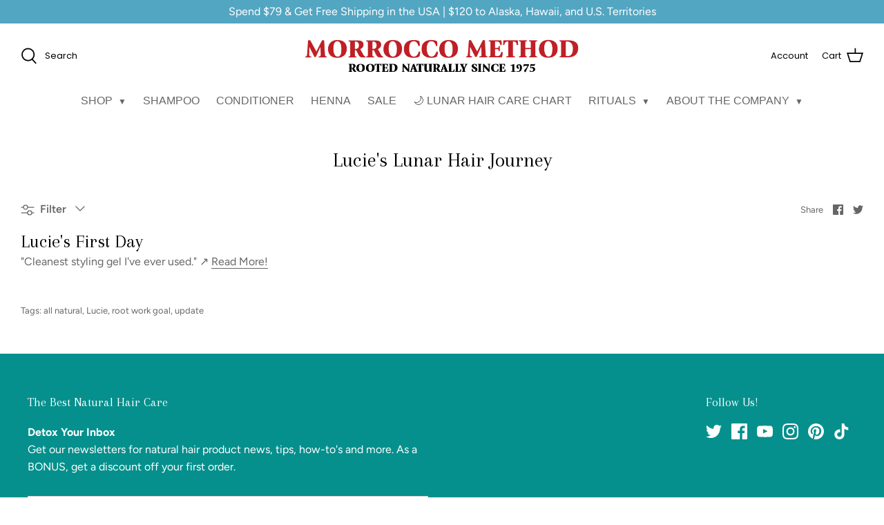

--- FILE ---
content_type: text/css
request_url: https://shop.morroccomethod.com/cdn/shop/t/73/assets/custom.css?v=12875190095538719281761573993
body_size: 948
content:
html,body{overflow-x:hidden}#shopify-section-template--22074823311648__marquee_text_pxP9Ga{overflow:hidden!important;margin-bottom:0}body div#shopify-section-template--23104887423264__custom_row_Me78Jj{background-color:#fff;padding:10px 0}.free-shipping-container{display:flex;justify-content:center;align-items:center;text-align:center;background-color:#c0c5a4;-webkit-border-radius:0px;-moz-border-radius:0px;border-radius:0;padding:20px 30px 0;margin-bottom:50px;flex-direction:column}.free-shipping-text{font-size:20px;margin-bottom:0;color:#fff}progress::-moz-progress-bar{background:#54301b}progress{height:10px;border:none}progress::-webkit-progress-bar{background-color:#fff}progress::-webkit-progress-value{background-color:#54301b}.section-footer__newsletter-block{flex:0 50%!important}.marquee{--gap: 5px;position:relative;display:flex;overflow:hidden;-webkit-user-select:none;user-select:none;gap:var(--gap);background:#4f9fbf}.marquee__content{flex-shrink:0;display:flex;justify-content:space-around;gap:var(--gap);min-width:100%;font-size:20px;list-style-type:none!important;margin-left:0;margin-right:0}.marquee__content li{list-style-type:none!important}@keyframes scroll{0%{transform:translate(0)}to{transform:translate(calc(-100% - var(--gap)))}}.enable-animation .marquee__content{animation:scroll 60s linear infinite}.marquee--reverse .marquee__content{animation-direction:reverse}.marquee--hover-pause:hover .marquee__content{animation-play-state:paused}.marquee--fit-content{max-width:fit-content}.marquee--pos-absolute .marquee__content:last-child{position:absolute;top:0;left:0}.enable-animation .marquee--pos-absolute .marquee__content:last-child{animation-name:scroll-abs}@keyframes scroll-abs{0%{transform:translate(calc(100% + var(--gap)))}to{transform:translate(0)}}.marquee__content>*{flex:0 0 auto;color:#fff;text-align:center}section{margin-block:0}section>*+*{margin-block-start:0}#shopify-section-template--22074823311648__otto_images_slider_8NrRU.shopify-section{overflow:hidden!important}.otto-image--desktop{width:100%;display:block}.otto-image--mobile{width:100%;display:none}@media all and (max-width: 1024px){.lunar-hero .elements-wrapper img{filter:drop-shadow(1px 1px 1px black)}.otto-image--desktop{display:none}.otto-image--mobile{display:block}}@media screen and (min-width: 768px){.navigation__item--with-children{position:relative!important}.navigation__item--with-children>.navigation__tier-2-container{display:none!important;position:absolute!important;background-color:#fff!important;top:100%!important;left:0!important;z-index:999!important;margin:0!important;padding:0!important;border:none!important;width:auto!important;min-width:200px!important;white-space:nowrap!important}.navigation__item--with-children:hover>.navigation__tier-2-container{display:block!important}.navigation__tier-2{padding:0!important;margin:0!important;list-style:none!important}.navigation__tier-2 li{margin:0!important;padding:0!important;display:block!important;text-align:left!important}.navigation__tier-2 a{display:block!important;padding:10px 15px!important;color:#54301b!important;background-color:#fff!important;text-decoration:none!important;width:100%!important;white-space:nowrap!important;box-sizing:border-box!important}.navigation__tier-2 a:hover{background-color:#54301b!important;color:#fff!important}.navigation__item:hover>a{background-color:#54301b!important;color:#fff!important}.navigation__item--with-children>a:after{content:"\25bc"!important;margin-left:8px!important;font-size:12px!important;display:inline-block!important;transition:transform .3s ease!important}.navigation__item--with-children:hover>a:after{content:"\25b2"!important}}@media screen and (max-width: 767px){.product_slider-arrows{display:none!important}.navigation__item--with-children>a:after{display:none!important}}.navigation__item a{padding:5px 10px!important}.navigation__item a,.navigation__tier-2 a{text-transform:uppercase!important}.product-features{margin-top:20px}.feature-tab{border-bottom:1px solid #e5e5e5;padding:10px 0}.feature-content{display:none;padding-top:10px;text-align:left}.feature-tab.active .feature-content{display:block}@media (max-width: 767px){.product-features{margin-top:10px}.nd-lunar-section{padding-bottom:0!important}}.feature-title{font-family:Avenir Next,sans-serif;font-size:20px;color:#666;cursor:pointer}.toggle-icon{float:right;font-size:20px;color:#666}.feature-tab.active .toggle-icon{content:"-"}.bsub-widget{padding:5px!important;margin-bottom:5x!important}.bsub-widget__group{padding:5px!important}.bsub-widget__group-header{margin:0!important;padding:0!important}.bsub-widget__image{display:none!important}.bsub-widget__plan{padding:5px!important}.bsub-widget__text{font-size:12px!important}.bsub-widget__wrapper{padding:10px!important}@media screen and (max-width: 768px){.thumbnails{display:none!important}}button,input[type=submit]{position:relative;display:inline-block;padding:12px 24px;background-color:#000;color:#fff;border:none;cursor:pointer;transition:background-color .4s ease,color .4s ease}button:hover,input[type=submit]:hover{background-color:#fff!important;color:#000!important}button span,input[type=submit] span{position:relative;z-index:2;transition:color .4s ease;color:inherit!important}button:hover span,input[type=submit]:hover span{color:inherit!important}.cbb-frequently-bought-container.cbb-desktop-view{margin-top:20px!important}.product-form .input-row,.buy-buttons-row{margin:0 0 10px!important;clear:both}.price-container{margin-bottom:0!important}.theme-product-reviews{display:none!important}.quantity-wrapper{padding-bottom:10px!important}.navigation--main,.navigation__link,.mobile-only-flex{font-family:Avenir Next,sans-serif!important;font-size:16px!important;font-weight:400!important}a{text-decoration:none}a:hover{text-decoration:underline!important}.product-block__title{font-weight:700!important;text-transform:uppercase!important}.title{font-family:Avenir Next,sans-serif!important;font-weight:700!important;font-size:16pt!important;text-transform:uppercase!important}.rimage-outer-wrapper{margin-left:0;margin-right:0}.image-overlay.image-overlay--bg-no_background[data-cc-animate]{animation-delay:0s!important;transition-delay:0s!important}.announcement-bar{max-width:100%}.visible-tags-list{font-family:Avenir Next,sans-serif!important;color:#fff!important}@media (max-width: 767px){.logo img{width:350px!important}}
/*# sourceMappingURL=/cdn/shop/t/73/assets/custom.css.map?v=12875190095538719281761573993 */


--- FILE ---
content_type: text/css
request_url: https://shop.morroccomethod.com/cdn/shop/t/73/assets/responsive.css?v=32253564444444165331761328897
body_size: 4421
content:
@media screen and (max-width:1600px){.banner-heading{font-size:132px}.left-box{margin-left:0}.right-box{margin-right:0}.product_section-heading{font-size:300px}.center-ring-wrapper{max-width:630px}.center-ring-row .icon>.image-hover-tooltip,.center-ring-row .icon>img{width:115px}.center-ring-row:nth-child(1) .icon>img{margin-bottom:40px}.nd-lunar-section{padding:550px 20px 100px;background-size:100%;background-position:100% 40%;background-repeat:no-repeat;margin-top:-300px;position:relative;z-index:2}.secondary-heading-h3{font-size:80px;line-height:80px;max-width:340px}.nd_strenght-section:before{background-size:20%;background-position:0% 84%}.nd_strenght-section:after{background-size:20%}.center-ring-row:nth-child(2){top:110px;right:-290px}.center-ring-row:nth-child(3){bottom:-90px;right:-80px}.center-ring-row:nth-child(3) .content{margin-left:80px;margin-top:0}.center-ring-row:nth-child(4){bottom:-90px;left:-80px}.center-ring-row:nth-child(4) .content{margin-right:80px;margin-top:0}.center-ring-row:nth-child(5){top:100px;left:-260px}}@media screen and (max-width:1440px){.nd-hero-banner .nd-hero-banner-inner{padding-bottom:100px}.nd-hero-banner:before{background-position:0% -90%;background-size:16%}.nd-hero-banner:after{background-position:100% -10%;background-size:25%}.banner-heading{font-size:120px}.center-image img{height:600px;-o-object-fit:cover;object-fit:cover}.left-box .left-box-image-wrapper img{width:96px}.left-box .left-box-content p{font-size:28px;line-height:36px;letter-spacing:-.8px}.left-box{max-width:250px}.right-box{max-width:260px}.right-box .right-box-content p{margin-bottom:28px}.nd-btn img{margin-left:30px}.products_tabs:before{height:1000px;top:-250px}.product_section-heading{font-size:230px}.product-tab-title{max-width:600px}.nd-container-large{padding:80px 0 350px}.category-tabs{gap:20px}.heading-h3{font-size:60px;line-height:66px}.category-tabs li{padding:18px 35px;font-size:18px}.nd-products-tabs-wrapper .product-item{padding:0 32px 26px}.nd-products-tabs-wrapper .product-title{font-size:32px;line-height:34px}.nd-products-tabs-wrapper .product-price{margin-bottom:24px}.product_slider-arrows-wrapper{-webkit-padding-start:40px;-webkit-padding-end:40px;-moz-padding-start:40px;-moz-padding-end:40px;padding-inline-start:40px;padding-inline-end:40px;padding-inline:40px}.nd-lunar-section{padding:400px 20px 100px;background-position:100% 140%;margin-top:-170px}.nd-lunar-section:before{top:-240px}.lunar-header-area .section_desc p{max-width:900px;margin-bottom:70px}.lunar-header-area h3{max-width:607px}.lunar-calendar-table-wrapper{overflow-x:scroll;-webkit-overflow-scrolling:touch}.lunar-calendar-table-inner{padding:36px 40px;min-width:1500px}.calendar-table-left ul{padding:32px 30px;-webkit-border-radius:25px;-moz-border-radius:25px;border-radius:25px}.calendar-table-left ul li{padding-top:25px;padding-bottom:25px;font-size:26px;min-height:84px}.calendar-table-right ul li{font-size:18px;padding:24px 0;min-height:84px}.calendar-table-right ul li.highlighted span{font-size:18px}.calendar-table-right ul li.highlighted:nth-child(2){padding-top:15px}.calendar-table-right ul{max-width:144px}.center-ring-wrapper{max-width:600px}.secondary-heading-h3{font-size:74px;line-height:74px;max-width:300px}.nd_strenght-section:after{background-size:13%}.nd_strenght-section:before{background-size:16%;background-position:0% 84%}.center-ring-row .icon>.image-hover-tooltip{top:-110px;border-radius:14px}.center-ring-row .icon>.image-hover-tooltip,.center-ring-row .icon>img{width:95px}.center-ring-row:nth-child(1) .icon>img{margin-bottom:30px}.icon-with-content .heading{font-size:22px;margin-top:10px}.icon-with-content p{font-size:16px}.center-ring-row:nth-child(1){top:-140px!important}.center-ring-row:nth-child(2) .content{margin-left:110px}.center-ring-row:nth-child(2){top:130px;right:-240px}.center-ring-row:nth-child(3) .content{margin-left:100px;margin-top:-25px}.center-ring-row:nth-child(3){bottom:-40px;right:-110px}.center-ring-row:nth-child(4) .content{margin-right:80px;margin-top:0}.center-ring-row:nth-child(4){bottom:-40px;left:-110px}.center-ring-row:nth-child(5) .content{margin-right:120px}.center-ring-row:nth-child(5){top:90px;left:-210px}.brand-logo-header .brand-tagline{margin-bottom:46px}.brand-logo-body{gap:20px 9.5vw;flex-wrap:wrap}.nd-before-ater-section{padding:100px 0}.before-after-slider .owl-nav{max-width:82%}.before-after-slider .owl-nav>button{width:64px!important}.jdgm-carousel-wrapper .jdgm-carousel-title{font-size:60px;line-height:68px;max-width:792px}.shopify-section:has(.jdgm-carousel-wrapper){padding:50px 0 150px}.jdgm-carousel__item-wrapper .owl-stage{left:10%!important}.jdgm-carousel-item__review-content{font-size:32px;height:200px;padding-right:10px}.jdgm-carousel-item .jdgm-carousel-item__review-wrapper:after{width:62px;left:86%}.jdgm-carousel-item .jdgm-carousel-item__review-wrapper{margin-top:50px}.jdgm-carousel-item__review .jdgm-carousel-item__review-rating .jdgm-star{font-size:22px}.jdgm-carousel-wrapper .jdgm-carousel-item{padding:28px 38px 40px!important}.jdgm-carousel-item__reviewer-name-wrapper{top:50px;left:120px}.jdgm-carousel-item .jdgm-carousel-item__product-image{width:68px!important}.jdgm-carousel-item__reviewer-name{font-size:20px!important}.nd-story-section{padding:0 20px 120px}.story-wrapper{padding:90px 90px 0}.story-header{margin-bottom:48px}.story-heading{font-size:60px}.story-left{max-width:45%}.story-right{max-width:55%;padding-left:70px}.story-title{font-size:34px;margin-bottom:22px}.story-content p{font-size:28px;margin-bottom:36px}.story-wrapper:before{width:520px}#insta-feed h2{font-size:60px;line-height:70px}.instafeed-hover-icon:before{width:126px!important}.nd-lunar-gift-wrapper{padding:48px 0 48px 70px;gap:36px}.nd-lunar-gift-left .heading-h3{font-size:48px;line-height:55px}.nd-lunar-list-content,.nd-lunar-gift-left .nd-lunar-content{margin-bottom:32px}.nd-lunar-gift-left .list-content,.nd-lunar-gift-left .nd-lunar-content p{font-size:18px}}@media screen and (max-width:1199px){.banner-heading{font-size:100px}.center-ring-row:nth-child(5){left:-192px}.center-ring-row:nth-child(5) .content{margin-right:100px}.center-ring-row:nth-child(2){right:-200px}.center-ring-row:nth-child(2) .content{margin-left:90px}}@media screen and (max-width:1036px){.nd-hero-banner .nd-hero-banner-inner{padding-bottom:60px}.nd-hero-banner:before{background-position:0% -12%;background-size:20%}.nd-hero-banner:after{background-position:100% 30%;background-size:36%}.banner-heading{font-size:112px}.center-image img{height:530px}.left-box{max-width:230px}.left-box .left-box-image-wrapper{margin-bottom:16px}.left-box .left-box-image-wrapper img{width:84px}.left-box .left-box-content p{font-size:26px;line-height:30px;letter-spacing:-.8px}.right-box{max-width:220px}.right-box .right-box-content p{margin-bottom:22px;font-size:16px}.nd-btn{padding:10px 8px 10px 26px;font-size:16px}.scroll-down a{bottom:-106px}.scroll-down img{width:95px}.products_tabs:before{height:900px;top:-300px}.product_section-heading{font-size:170px}.nd-container-large{padding:70px 0 300px}.heading-h3{font-size:54px;line-height:62px}.category-tabs{gap:20px 14px}.category-tabs li{padding:16px 26px;font-size:16px}.tabs-container{margin-bottom:40px}.product-tab-title{max-width:540px}.nd-products-tabs-wrapper .product-item{padding:0 20px 26px}.nd-products-tabs-wrapper .product-title{font-size:28px;line-height:32px}.nd-products-tabs-wrapper .product-price{margin-bottom:22px;font-size:22px}.product_slider-arrows-wrapper{margin-top:60px}.product_slider-arrows button{width:66px;height:66px}.nd-lunar-section{padding:300px 20px 80px;background-position:100% -100%;margin-top:-100px}.nd-lunar-section:before{top:-310px}.lunar-header-area h3{padding:0;max-width:532px}.lunar-header-area .section_desc p{max-width:680px;margin-bottom:60px;font-size:16px}.calendar-table-left ul{padding:32px 26px;-webkit-border-radius:23px;-moz-border-radius:23px;border-radius:23px}.calendar-table-left ul li{padding-top:22px;padding-bottom:22px;font-size:24px;min-height:80px}.calendar-table-right ul li{font-size:16px;padding:18px 0;min-height:80px}.calendar-table-right ul li.highlighted span{font-size:16px}.calendar-table-right ul li:last-child{-webkit-padding-before:10px;-webkit-padding-after:10px;-moz-padding-before:10px;-moz-padding-after:10px;padding-block-start:10px;padding-block-end:10px;padding-block:10px;min-height:65px}.calendar-table-right ul li.highlighted:not(:has(span)){-webkit-padding-before:10px;-webkit-padding-after:10px;-moz-padding-before:10px;-moz-padding-after:10px;padding-block-start:10px;padding-block-end:10px;padding-block:10px}.calendar-table-right ul li.highlighted:nth-child(2){padding-top:10px}.calendar-table-right ul{max-width:135px}.calendar-table-right ul li img.icon-desktop{width:120px;margin:auto}.lunar-calendar-table-inner{padding:34px 36px;min-width:1250px}.calendar-table-left{width:265px}.calendar-table-right{width:calc(100% - 305px);width:-webkit-calc(100% - 305px);width:-moz-calc(100% - 305px)}.secondary-heading-h3{font-size:64px;line-height:65px;max-width:550px;margin:0 auto 40px}.mob-nd-icon-boxes-wrapper{display:-webkit-box;display:-webkit-flex;display:-moz-box;display:-ms-flexbox;display:flex;-webkit-flex-wrap:wrap;-ms-flex-wrap:wrap;flex-wrap:wrap;gap:50px 20px;-webkit-box-pack:justify;-webkit-justify-content:space-between;-moz-box-pack:justify;-ms-flex-pack:justify;justify-content:space-between;-webkit-box-align:center;-webkit-align-items:center;-moz-box-align:center;-ms-flex-align:center;align-items:center}.mob-icon-box{display:-webkit-box;display:-webkit-flex;display:-moz-box;display:-ms-flexbox;display:flex;gap:15px;-webkit-box-align:center;-webkit-align-items:center;-moz-box-align:center;-ms-flex-align:center;align-items:center;width:48%}.mob-icon-box .icon{display:-webkit-box;display:-webkit-flex;display:-moz-box;display:-ms-flexbox;display:flex;position:relative}.mob-icon-box .content-wrapper{max-width:calc(100% - 95px);max-width:-webkit-calc(100% - 95px);max-width:-moz-calc(100% - 95px);width:100%}.mob-icon-box .icon>.image-hover-tooltip{position:absolute;left:85px;top:0;width:-webkit-max-content;width:-moz-max-content;width:max-content;display:none;-webkit-box-shadow:2px 4px 46px #0497b150;-moz-box-shadow:2px 4px 46px #0497b150;box-shadow:2px 4px 46px #0497b150;z-index:1;background-color:#fff;-webkit-border-radius:10px;-moz-border-radius:10px;border-radius:10px}.image-hover-tooltip:after{top:50%;left:0%;margin-left:-20px;border-width:10px;-webkit-transform:translateY(-50%) rotate(90deg);-moz-transform:translateY(-50%) rotate(90deg);-ms-transform:translateY(-50%) rotate(90deg);-o-transform:translateY(-50%) rotate(90deg);transform:translateY(-50%) rotate(90deg);-webkit-transition:all .15s ease-in-out;-moz-transition:all .15s ease-in-out;-o-transition:all .15s ease-in-out;transition:all .15s ease-in-out;pointer-events:none}.mob-icon-box .icon>.image-hover-tooltip a{display:-webkit-box;display:-webkit-flex;display:-moz-box;display:-ms-flexbox;display:flex}.mob-icon-box .icon>.image-hover-tooltip img{width:80px}.mob-icon-box .icon>img{width:80px;-webkit-border-radius:50%;-moz-border-radius:50%;border-radius:50%;-webkit-box-shadow:0px 0px 150px rgba(4,151,177,.4);-moz-box-shadow:0px 0px 150px rgba(4,151,177,.4);box-shadow:0 0 150px #0497b166}.mob-icon-box .content p{font-family:var(--nd-font-family2);font-size:18px;font-style:normal;font-weight:400;line-height:normal;margin-bottom:10px}.mob-icon-box:nth-child(1) .content p{color:#d2202f}.mob-icon-box:nth-child(2) .content p{color:#873594}.mob-icon-box:nth-child(3) .content p{color:#00b0aa}.mob-icon-box:nth-child(4) .content p{color:#007953}.mob-icon-box:nth-child(5) .content p{color:#c65230}.mob-icon-box .heading{color:#000;font-family:var(--nd-font-family2);font-size:20px;font-style:normal;font-weight:600;line-height:normal;letter-spacing:-.72px}.brand-logo-body figure img{padding:8px}.nd-before-ater-section{padding:80px 0}.before-after-slide-inner{-webkit-border-radius:35px;-moz-border-radius:35px;border-radius:35px;padding:16px}.before-after-image-right{-webkit-border-radius:0 24px 24px 0;-moz-border-radius:0 24px 24px 0;border-radius:0 24px 24px 0;overflow:hidden}.before-after-image-left{-webkit-border-radius:24px 0 0 24px;-moz-border-radius:24px 0 0 24px;border-radius:24px 0 0 24px;overflow:hidden}.jdgm-carousel-wrapper .jdgm-carousel-title{font-size:54px;line-height:60px;max-width:712px}.jdgm-carousel__item-wrapper .owl-stage{left:2%!important}.jdgm-carousel-wrapper .jdgm-carousel-item{padding:26px 30px 30px!important}.jdgm-carousel-item .jdgm-carousel-item__product-image{width:62px!important}.jdgm-carousel-item__review .jdgm-carousel-item__review-rating{right:32px;top:43px}.jdgm-carousel-item__review .jdgm-carousel-item__review-rating .jdgm-star{font-size:18px}.jdgm-carousel-item__reviewer-name-wrapper{top:48px;left:110px}.jdgm-carousel-item .jdgm-carousel-item__review-wrapper{margin-top:30px}.jdgm-carousel-item__review-content{font-size:28px;height:160px;padding-right:10px}.jdgm-carousel-item .jdgm-carousel-item__review-wrapper:after{width:52px;left:83%;margin-top:14px}.jdgm-carousel-item__reviewer-name{font-size:18px!important}.before-after-slider .owl-nav{max-width:94%}.before-after-slider .owl-nav>button{width:58px!important}.before-after-slider .owl-nav .owl-next:before{width:22px!important}.before-after-slider .owl-nav .owl-prev:before{width:22px!important}.nd-story-section{padding:0 20px 80px}.story-wrapper{padding:50px 30px;-webkit-border-radius:40px;-moz-border-radius:40px;border-radius:40px}.story-header{margin-bottom:38px}.story-heading{font-size:50px;line-height:50px}.story-right{max-width:55%;padding-left:40px}.story-content p{font-size:24px;margin-bottom:32px}.story-title{font-size:30px;margin-bottom:18px}.story-left{max-width:45%;margin-bottom:0}.story-wrapper:before{width:520px}.story-wrapper:before{width:400px}.fully-spaced-row--medium{margin:0!important;padding:0 0 80px!important}.instafeed-new-layout-item{padding:15px!important;-webkit-border-radius:32px!important;-moz-border-radius:32px!important;border-radius:32px!important}#insta-feed h2{font-size:54px;line-height:60px}.instafeed-new-layout-item-container{height:calc(100% - 30px)!important;height:-webkit-calc(100% - 30px)!important;height:-moz-calc(100% - 30px)!important;width:calc(100% - 30px)!important;width:-webkit-calc(100% - 30px)!important;width:-moz-calc(100% - 30px)!important;-webkit-border-radius:24px!important;-moz-border-radius:24px!important;border-radius:24px!important}.instafeed-hover-icon:before{width:105px!important}.nd-lunar-gift-wrapper{padding:44px 0 44px 50px;gap:32px}.nd-lunar-gift-left .heading-h3{font-size:36px;line-height:40px}.nd-lunar-gift-left .list-content,.nd-lunar-gift-left .nd-lunar-content p{font-size:16px;line-height:20px}.nd-lunar-list-content,.nd-lunar-gift-left .nd-lunar-content{margin-bottom:26px}.list-content-item .list-icon{width:35px}.list-content-item{gap:16px}.banner-heading{font-size:100px}}@media screen and (max-width:991px){.nd_strenght-section{display:none!important}.nd_strenght-section-mobile{display:block!important;padding:20px 20px 80px;position:relative;z-index:3}.banner-heading{font-size:80px}}@media screen and (max-width:955px){.brand-logo-body{gap:20px 9.5vw;flex-wrap:wrap}.right-box .right-box-content p{margin-bottom:22px;font-size:16px;line-height:1.15;padding-left:14px}}@media screen and (max-width:850px){.right-box{max-width:176px}.before-after-slider .owl-nav{max-width:93%}.center-image img{height:490px}.right-box .right-box-content p{padding-left:9px}}@media screen and (max-width:767px){.nd-container-full,.nd-container{max-width:100%;margin-inline:auto;-webkit-margin-start:auto;-webkit-margin-end:auto;-moz-margin-start:auto;-moz-margin-end:auto}.nd-hero-banner{background:var(--banner-image-mobile);background-position:top;background-repeat:no-repeat;background-size:cover;background-color:#fff}.nd-hero-banner:before,.nd-hero-banner:after{display:none}.banner-heading{font-size:50px;letter-spacing:-4px;margin-bottom:16px}.nd-hero-banner .nd-hero-banner-inner{position:relative!important;padding-bottom:80px;padding-top:24px}.nd-hero-banner:before{background-position:0% 8%;background-size:43%}.nd-hero-banner:after{background-position:100% 60%;background-size:56%}.left-box,.right-box{max-width:100%}.right-box .right-box-content p{padding:0}.nd-hero-banner .nd-hero-banner-inner .center-image{display:-webkit-box!important;display:-webkit-flex!important;display:-moz-box!important;display:-ms-flexbox!important;display:flex!important}.nd-hero-banner>.center-image{display:none!important}.center-image{margin-bottom:30px;position:absolute;left:0;top:90px;width:100%}.center-image img{height:340px;-o-object-fit:contain;object-fit:contain}.left-box{margin-top:350px}.right-box{margin-top:18px}.nd-btn{padding:6px 6px 6px 22px;font-size:16px}.left-box .left-box-image-wrapper img{width:76px}.left-box .left-box-content p{font-size:24px;line-height:26px}.nd-btn img{margin-left:22px;width:40px}.scroll-down a{bottom:-70px;gap:10px;font-size:16px}.scroll-down img{width:60px}.products_tabs{padding-top:50px}.products_tabs:before{height:760px;top:-300px}.product_section-heading{font-size:88px;padding-top:30px}.nd-container-large{padding:60px 0 260px;max-width:100%}.nd-container-large:before{-webkit-border-radius:30px;-moz-border-radius:30px;border-radius:30px;width:calc(100% - 40px);width:-webkit-calc(100% - 40px);width:-moz-calc(100% - 40px);height:100%}.heading-h3{font-size:34px;line-height:38px;-webkit-padding-start:0px;-webkit-padding-end:0px;-moz-padding-start:0px;-moz-padding-end:0px;padding-inline-start:0px;padding-inline-end:0px;padding-inline:0px;letter-spacing:-.54px}.products_slider{max-width:420px;margin-inline:auto;-webkit-margin-start:auto;-webkit-margin-end:auto;-moz-margin-start:auto;-moz-margin-end:auto;-webkit-padding-start:0px;-webkit-padding-end:0px;-moz-padding-start:0px;-moz-padding-end:0px;padding-inline-start:0px;padding-inline-end:0px;padding-inline:0px}.product-tab-title{margin-bottom:22px;-webkit-padding-start:20px;-webkit-padding-end:20px;-moz-padding-start:20px;-moz-padding-end:20px;padding-inline-start:20px;padding-inline-end:20px;padding-inline:20px}.category-tabs.desktop-only{display:none!important}.category-tabs.mobile-only{display:block!important}.tabs-container .tabs{-webkit-padding-start:40px;-webkit-padding-end:40px;-moz-padding-start:40px;-moz-padding-end:40px;padding-inline-start:40px;padding-inline-end:40px;padding-inline:40px}select.category-dropdown{width:100%;padding:16px 20px;border:1px solid #9355C9;-webkit-border-radius:100px;-moz-border-radius:100px;border-radius:100px;-webkit-appearance:none;-moz-appearance:none;appearance:none;-webkit-box-shadow:0 41px 113.9px 0 rgba(147,85,201,.71);-moz-box-shadow:0 41px 113.9px 0 rgba(147,85,201,.71);box-shadow:0 41px 113.9px #9355c9b5;background-color:#9355c9;outline:none;text-transform:capitalize;color:#fff;text-align:center;font-family:var(--nd-font-family2);font-size:18px;font-style:normal;font-weight:700;line-height:normal}.tabs-container .tabs:has(select.category-dropdown):after{content:"";background-image:var(--dropdown-select-icon);background-position:center;background-size:contain;background-repeat:no-repeat;width:15px;display:-webkit-box;display:-webkit-flex;display:-moz-box;display:-ms-flexbox;display:flex;height:100%;position:absolute;top:0%;right:60px;-webkit-transition:all .15s ease-in-out;-moz-transition:all .15s ease-in-out;-o-transition:all .15s ease-in-out;transition:all .15s ease-in-out;pointer-events:none;-webkit-filter:invert(1);-moz-filter:invert(1);-ms-filter:invert(1);-o-filter:invert(1);filter:invert(1)}.tabs-container .tabs:has(select.category-dropdown).dropdown-open:after{-webkit-transform:rotate(180deg);-moz-transform:rotate(180deg);-ms-transform:rotate(180deg);-o-transform:rotate(180deg);transform:rotate(180deg)}.nd-products-tabs-wrapper .tabs-content-wrapper{padding:0 40px}.nd-products-tabs-wrapper .product-item{padding:0 20px 26px}.nd-products-tabs-wrapper .product-title{font-size:26px;line-height:30px}.nd-products-tabs-wrapper .product-price{margin-bottom:20px;font-size:20px}.product-rating .jdgm-prev-badge .jdgm-prev-badge__text{font-size:16px}.product_slider-arrows-wrapper{-webkit-padding-start:20px;-webkit-padding-end:20px;-moz-padding-start:20px;-moz-padding-end:20px;padding-inline-start:20px;padding-inline-end:20px;padding-inline:20px;margin-top:40px;-webkit-box-orient:vertical;-webkit-box-direction:normal;-webkit-flex-direction:column;-moz-box-orient:vertical;-moz-box-direction:normal;-ms-flex-direction:column;flex-direction:column}.product_slider-arrows-wrapper .divider-line{display:none}.product_slider-arrows button{width:40px;height:40px}.product_slider-arrows button img{width:16px}.product_slider-arrows{gap:8px}.nd-lunar-section{padding:250px 20px 60px;background-position:100% 0%;margin-top:-120px}.nd-lunar-section:before{top:-150px}.lunar-header-area h3{max-width:262px;font-size:36px}.lunar-header-area .section_desc p{margin-top:13px;margin-bottom:40px;color:#1b1a19;text-align:center;font-family:var(--nd-font-family2);font-size:16px;font-style:normal;font-weight:400;line-height:normal;padding-inline:17px}.lunar-calendar-table-wrapper{border-radius:24px 24px 24px 16px;overflow-x:initial;-webkit-overflow-scrolling:initial;box-shadow:0 45.847px 204.673px #0497b11a}.lunar-calendar-table-inner{padding:24px 20px 8px 8px;border-radius:24px 24px 24px 16px;min-width:unset;gap:18px}.calendar-table-left ul{padding:18px 16px;-webkit-border-radius:15px 15px 15px 10px;-moz-border-radius:15px 15px 15px 10px;border-radius:15px 15px 15px 10px}.calendar-table-left ul li{padding-top:8px;padding-bottom:8px;min-height:42px;color:#fff;font-family:var(--nd-font-family2);font-size:16px;font-style:normal;font-weight:600;line-height:normal}.calendar-table-right ul{display:none;max-width:100%}.calendar-table-right ul.active{display:block}.calendar-table-right ul li{font-size:14px;padding:8px 0;min-height:42px}.calendar-table-right ul li.highlighted:not(:has(span)),.calendar-table-right ul li.highlighted{-webkit-padding-before:0px;-webkit-padding-after:0px;-moz-padding-before:0px;-moz-padding-after:0px;padding-block-start:0px;padding-block-end:0px;padding-block:0px}.calendar-table-right ul li:last-child{-webkit-padding-before:8px 20px;-webkit-padding-after:8px 20px;-moz-padding-before:8px 20px;-moz-padding-after:8px 20px;padding-block-start:8px 20px;padding-block-end:8px 20px;padding-block:8px 20px;min-height:47px}.calendar-table-right ul li.highlighted:last-child{padding-top:0;padding-bottom:5px}.calendar-table-right ul li.highlighted:nth-child(2){padding-top:14px}.calendar-table-right ul li.highlighted span{font-size:14px;padding:3.5px}.calendar-table-right ul li:nth-child(2){padding-top:30px}.calendar-table-left{width:118px}.calendar-table-right{width:calc(100% - 136px);width:-webkit-calc(100% - 136px);width:-moz-calc(100% - 136px)}.calendar-table-right ul li .icon-desktop{display:none}.calendar-table-right ul li .icon-mob{display:flex;align-items:center;gap:5px;max-width:max-content}.calendar-table-right ul li .icon-mob img{width:auto;height:22px}.calendar-table-right ul li .icon-mob span{color:#1b1d1c;font-family:var(--nd-font-family2);font-size:16.374px;font-style:normal;font-weight:600;line-height:normal;letter-spacing:-.491px}.lunar-table-tabs{margin-bottom:34px;width:107%;margin-left:-3.5%}.lunar-table-tabs-wrapper{display:flex;flex-wrap:wrap;justify-content:center;gap:14px 5px}.lunar-table-tabs-item{display:flex;align-items:center;gap:3px;padding:7px 16px 7px 10px;border:1px solid #1b1c1b;border-radius:50px;width:max-content;transition:all .2s ease-in-out}.lunar-table-tabs-item.active{border:.821px solid transparent;background:linear-gradient(97deg,#09a09e -19.55%,#00807c 107.98%);box-shadow:0 10.674px 41.299px #51b7ba96}.lunar-table-tabs-item.active .lunar-table-tabs-icon{filter:invert(1) brightness(100) grayscale(1)}.lunar-table-tabs-item.active .lunar-table-tabs-label{color:#fff}.lunar-table-tabs-icon{width:26px;transition:all .2s ease-in-out;display:flex}.lunar-table-tabs-icon img{transition:all .2s ease-in-out;width:100%}.lunar-table-tabs-label{color:#1b1d1c;font-family:var(--nd-font-family2);font-size:14px;font-style:normal;transition:all .2s ease-in-out;font-weight:600;line-height:normal;letter-spacing:-.42px}.nd_strenght-section-mobile{padding-bottom:60px}.mob-nd-icon-boxes-wrapper{gap:40px}.secondary-heading-h3{font-size:44px;line-height:45px;max-width:100%;margin:0 auto 30px}.mob-icon-box{gap:12px;-webkit-box-orient:vertical;-webkit-box-direction:normal;-webkit-flex-direction:column;-moz-box-orient:vertical;-moz-box-direction:normal;-ms-flex-direction:column;flex-direction:column;text-align:center;-webkit-box-align:center;-webkit-align-items:center;-moz-box-align:center;-ms-flex-align:center;align-items:center;width:100%}.mob-icon-box .icon>.image-hover-tooltip{left:80px}.mob-icon-box .icon>.image-hover-tooltip img,.mob-icon-box .icon>img{width:76px}.mob-icon-box .heading{font-size:18px}.nd-brand-logos{overflow:hidden;padding-bottom:100px}.brand-logo-header .brand-tagline{margin-bottom:36px;font-size:14px}.brand-logo-body .owl-stage-outer{overflow:visible!important}.brand-logo-body figure{margin-inline:auto;-webkit-margin-start:auto;-webkit-margin-end:auto;-moz-margin-start:auto;-moz-margin-end:auto;max-width:120px;width:100%}.brand-logo-body figure img{padding:12px}.shopify-section:has(.jdgm-carousel-wrapper){padding:40px 20px 60px!important}.shopify-section:has(.jdgm-carousel-wrapper) .fully-spaced-row--medium{max-width:100%;margin-inline:auto!important;-webkit-margin-start:auto!important;-webkit-margin-end:auto!important;-moz-margin-start:auto!important;-moz-margin-end:auto!important}.jdgm-carousel__item-wrapper .owl-stage{left:0%!important}.jdgm-carousel-wrapper .jdgm-carousel-title{font-size:34px;line-height:38px;max-width:100%}.jdgm-carousel-title-and-link{margin-bottom:36px!important}.jdgm-carousel-wrapper .jdgm-carousel-item{padding:20px!important}.jdgm-carousel-item .jdgm-carousel-item__product-image{width:54px!important}.jdgm-carousel-item__reviewer-name-wrapper{top:36px;left:90px}.jdgm-carousel-item__review .jdgm-carousel-item__review-rating .jdgm-star{font-size:16px}.jdgm-carousel-item__review .jdgm-carousel-item__review-rating{right:20px;top:32px}.jdgm-carousel-item__review-content{font-size:22px;height:120px;padding-right:10px}.jdgm-carousel-item .jdgm-carousel-item__review-wrapper:after{width:46px;left:85%;margin-top:8px}.jdgm-all-reviews-rating-wrapper .jdgm-carousel-number-of-reviews a{font-size:16px}.shopify-section:has(.jdgm-carousel-wrapper):before{background-size:200%}.jdgm-carousel-item__reviewer-name{font-size:16px!important}.nd-before-ater-section{padding:0 20px 60px}.before-after-slide-inner{-webkit-border-radius:18px;-moz-border-radius:18px;border-radius:18px;padding:12px}.before-after-image-right{-webkit-border-radius:0 12px 12px 0;-moz-border-radius:0 12px 12px 0;border-radius:0 12px 12px 0;overflow:hidden}.before-after-image-left{-webkit-border-radius:12px 0 0 12px;-moz-border-radius:12px 0 0 12px;border-radius:12px 0 0 12px;overflow:hidden}.before-after-slider .owl-nav{max-width:100%;position:relative!important;top:0!important;left:0!important;-webkit-transform:none!important;-moz-transform:none!important;-ms-transform:none!important;-o-transform:none!important;transform:none!important;-webkit-box-pack:center!important;-webkit-justify-content:center!important;-moz-box-pack:center!important;-ms-flex-pack:center!important;justify-content:center!important;gap:10px!important;margin-top:16px!important}.before-after-slider .owl-nav>button{width:50px!important;top:0!important;-webkit-transform:none!important;-moz-transform:none!important;-ms-transform:none!important;-o-transform:none!important;transform:none!important;position:relative!important}.before-after-slider .owl-nav .owl-prev{left:0!important}.before-after-slider .owl-nav .owl-next{right:0!important}.before-after-slider .owl-nav .owl-next:before,.before-after-slider .owl-nav .owl-prev:before{width:20px!important}.before-after-slider:before{left:16%;width:150px;-webkit-filter:blur(100px);-moz-filter:blur(100px);-ms-filter:blur(100px);-o-filter:blur(100px);filter:blur(100px)}.before-after-slider:after{right:16%;width:150px;-webkit-filter:blur(100px);-moz-filter:blur(100px);-ms-filter:blur(100px);-o-filter:blur(100px);filter:blur(100px)}.nd-reviews-section{padding:50px 0 80px}.nd-story-section{padding:0 20px 135px}.story-wrapper{padding:30px 20px;-webkit-border-radius:30px;-moz-border-radius:30px;border-radius:30px}.nd-container-large2{max-width:100%}.story-content-wrapper{display:-webkit-box;display:-webkit-flex;display:-moz-box;display:-ms-flexbox;display:flex;-webkit-box-orient:vertical;-webkit-box-direction:normal;-webkit-flex-direction:column;-moz-box-orient:vertical;-moz-box-direction:normal;-ms-flex-direction:column;flex-direction:column;-webkit-box-align:center;-webkit-align-items:center;-moz-box-align:center;-ms-flex-align:center;align-items:center;text-align:center}.story-left,.story-right{max-width:100%}.story-header{margin-bottom:26px;-webkit-box-ordinal-group:1;-webkit-order:0;-moz-box-ordinal-group:1;-ms-flex-order:0;order:0}.story-heading{font-size:34px;line-height:34px;text-align:center;letter-spacing:-.56px}.story-left{-webkit-box-ordinal-group:3;-webkit-order:2;-moz-box-ordinal-group:3;-ms-flex-order:2;order:2;margin-bottom:-14vw}.story-right{margin-bottom:32px;padding-left:0;-webkit-box-ordinal-group:2;-webkit-order:1;-moz-box-ordinal-group:2;-ms-flex-order:1;order:1}.story-title{font-size:26px;margin-bottom:16px}.story-content p{font-size:18px;margin-bottom:28px;line-height:1.15}.story-wrapper:before{width:90%}.story-image-wrapper img{width:100%}.fully-spaced-row--medium{margin:0!important;padding:0 20px 60px!important}.fully-spaced-row--medium .container{max-width:100%!important;padding:0!important}#insta-feed h2{font-size:34px;line-height:40px}.instafeed-hover-icon:before{width:90px!important}#insta-feed:before{top:30%;width:80%;-webkit-filter:blur(200px);-moz-filter:blur(200px);-ms-filter:blur(200px);-o-filter:blur(200px);filter:blur(200px)}.nd-lunar-gift-wrapper{padding:34px 20px;gap:28px;-webkit-box-orient:vertical;-webkit-box-direction:normal;-webkit-flex-direction:column;-moz-box-orient:vertical;-moz-box-direction:normal;-ms-flex-direction:column;flex-direction:column;-webkit-box-align:stretch;-webkit-align-items:stretch;-moz-box-align:stretch;-ms-flex-align:stretch;align-items:stretch}.nd-lunar-gift-left .heading-h3{font-size:32px;line-height:38px;padding:0;letter-spacing:-.85px}.nd-lunar-list-content,.nd-lunar-gift-left .nd-lunar-content{margin-bottom:22px}.list-content-item .list-icon{width:30px}.list-content-item{gap:14px}.nd-lunar-gift-left,.nd-lunar-gift-right{width:100%}.list-content-wrapper{gap:20px}.list-content-item .list-content{max-width:calc(100% - 44px);max-width:-webkit-calc(100% - 44px);max-width:-moz-calc(100% - 44px);width:100%}}@media screen and (max-width:576px){.banner-heading{max-width:300px;margin:0 auto}.left-box{margin-top:295px}.nd-lunar-section:before{top:-210px;background-image:var(--lunar-bg-image-mob)}.lunar-calendar-image-wrapper,.lunar-calendar-table{position:relative}.lunar-calendar-image-wrapper:before,.lunar-calendar-table:before{content:"";background-image:var(--lunar-bg-shade-right);background-position:top right;background-repeat:no-repeat;background-size:100%;height:auto;width:100vw;aspect-ratio:.325/1;position:absolute;right:-20px;z-index:-1;top:-560px;pointer-events:none}.lunar-calendar-image-wrapper:after,.lunar-calendar-table:after{content:"";background-image:var(--lunar-bg-shade-left);background-position:bottom left;background-repeat:no-repeat;background-size:100%;height:auto;width:100vw;aspect-ratio:.308/1;position:absolute;left:-20px;z-index:-1;bottom:-430px;pointer-events:none}.story-left{margin-bottom:-20vw}}
/*# sourceMappingURL=/cdn/shop/t/73/assets/responsive.css.map?v=32253564444444165331761328897 */


--- FILE ---
content_type: text/javascript
request_url: https://shop.morroccomethod.com/cdn/shop/t/73/assets/script.js?v=154051912812920924281758735610
body_size: 2239
content:
document.addEventListener("DOMContentLoaded",function(){document.querySelectorAll(".ajax-add-to-cart").forEach(function(form){form.addEventListener("submit",function(e){e.preventDefault();let formData=new FormData(form);fetch("/cart/add.js",{method:"POST",body:formData}).then(res=>res.json()).then(data=>{console.log("Added to cart:",data),alert("Product added to cart!")}).catch(err=>{console.error("Error:",err),alert("Something went wrong!")})})})}),jQuery(document).ready(function($2){function product_slider(){const $productSlider=$2(".products_slider");$productSlider.length&&$productSlider.owlCarousel({margin:20,loop:!0,center:!0,nav:!1,dots:!1,responsive:{0:{items:1,nav:!0,navText:["<img src='https://shop.morroccomethod.com/cdn/shop/t/73/assets/arrow.svg'>","<img src='https://shop.morroccomethod.com/cdn/shop/t/73/assets/arrow.svg'>"]},768:{items:1.8},1037:{items:3},1441:{items:3.25},1600:{items:3.7}}})}function product_slider_2(){const $productSlider_2=$2(".products_slider_2");$productSlider_2.length&&($productSlider_2.owlCarousel({margin:24,loop:!0,center:!0,nav:!1,dots:!1,responsive:{0:{items:1},768:{items:2,center:!1},1200:{items:3}}}),$2(".product_slider-prev").click(function(){$productSlider_2.trigger("prev.owl.carousel")}),$2(".product_slider-next").click(function(){$productSlider_2.trigger("next.owl.carousel")}))}function brandSlider(){function togglePrefooterCarousel(){const $prefooter=$2(".brand-logo-body");$2(window).width()<768?$prefooter.hasClass("owl-loaded")||$prefooter.addClass("owl-carousel owl-theme").owlCarousel({items:2,margin:0,loop:!0,dots:!1,nav:!1,center:!1,autoplay:!0,autoplayTimeout:5e3,autoplayHoverPause:!0}):$prefooter.hasClass("owl-loaded")&&$prefooter.trigger("destroy.owl.carousel").removeClass("owl-carousel owl-theme owl-loaded").find(".owl-stage-outer").children().unwrap()}togglePrefooterCarousel(),$2(window).on("resize",togglePrefooterCarousel)}function beforeAfterSlider(){$2(".before-after-slider").owlCarousel({loop:!0,center:!0,nav:!0,dots:!1,autoplay:!0,autoplayTimeout:5e3,autoplayHoverPause:!0,responsive:{0:{items:1,margin:20},768:{items:1.35,margin:80},1037:{items:1.5,margin:120},1441:{items:1.875,margin:145}}})}function instaFeedSlider(){$2(".instafeed-new-layout-wrapper").hasClass("owl-loaded")||$2(".instafeed-new-layout-wrapper").addClass("owl-carousel owl-theme").owlCarousel({center:!0,loop:!0,margin:28,nav:!1,dots:!1,autoplay:!0,autoplayTimeout:5e3,autoplayHoverPause:!0,onInitialized:setEqualHeight,onResized:setEqualHeight,responsive:{0:{items:1},768:{items:2.5},1037:{items:3.15},1441:{items:3.35}}})}function setEqualHeight(event){const $items=$2(event.target).find(".owl-item");let maxHeight=0;$items.css("height","auto"),$items.each(function(){maxHeight=Math.max(maxHeight,$2(this).outerHeight())}),$items.css("height",maxHeight+"px")}let sliderInitialized=!1;document.addEventListener("scroll",function onScroll(){if(sliderInitialized)return;const feed=document.querySelector(".instafeed-new-layout-wrapper");if(feed){const rect=feed.getBoundingClientRect();rect.top<window.innerHeight&&rect.bottom>0&&(instaFeedSlider(),sliderInitialized=!0,document.removeEventListener("scroll",onScroll))}}),product_slider(),product_slider_2(),brandSlider(),beforeAfterSlider(),$2(".product-tabs-collections").each(function(){var $section=$2(this),$boxes=$section.find(".collection-boxes .collection-box"),$tabs=$section.find(".btn-tabs li[data-targetit]");$boxes.hide().first().show(),$tabs.removeClass("active current").first().addClass("active current")}),$2(document).on("click",".product-tabs-collections .btn-tabs li[data-targetit]",function(e){e.preventDefault();var $li=$2(this),$section=$li.closest(".product-tabs-collections"),targetId=$li.attr("data-targetit");if(!(!targetId||!$section.length)){var $boxes=$section.find(".collection-boxes .collection-box"),$targetBox=$section.find('[id="'+targetId+'"]');$li.addClass("active current").siblings().removeClass("active current"),$boxes.filter(":visible").fadeOut(300,function(){$targetBox.fadeIn(300)}),setTimeout(function(){var $owl=$targetBox.find(".owl-carousel");$owl.length&&typeof $owl.trigger=="function"&&$owl.trigger("refresh.owl.carousel")},350)}})});function reviewsSlider(){function killExistingSlider(){const carouselElement=jQuery(".jdgm-carousel-wrapper .jdgm-carousel__item-wrapper");if(carouselElement.length===0)return console.log("Judge.me carousel element not found"),!1;if(console.log("Found Judge.me carousel element, checking for existing sliders..."),(carouselElement.hasClass("owl-carousel")||carouselElement.data("owl.carousel"))&&(console.log("Destroying existing Owl Carousel"),carouselElement.trigger("destroy.owl.carousel"),carouselElement.removeClass("owl-carousel owl-loaded owl-drag owl-grab"),carouselElement.find(".owl-stage-outer").children().unwrap()),(carouselElement.hasClass("slick-initialized")||carouselElement.data("slick"))&&(console.log("Destroying existing Slick Carousel"),carouselElement.slick("unslick")),carouselElement.hasClass("swiper-container")||carouselElement.data("swiper")){console.log("Destroying existing Swiper");const swiper=carouselElement.data("swiper")||carouselElement[0].swiper;swiper&&swiper.destroy&&swiper.destroy(!0,!0)}if(carouselElement.hasClass("glide")||carouselElement.data("glide")){console.log("Destroying existing Glide.js");const glide=carouselElement.data("glide");glide&&glide.destroy&&glide.destroy()}if((carouselElement.hasClass("flickity-enabled")||carouselElement.data("flickity"))&&(console.log("Destroying existing Flickity"),carouselElement.flickity("destroy")),carouselElement.hasClass("splide")||carouselElement.data("splide")){console.log("Destroying existing Splide");const splide=carouselElement.data("splide");splide&&splide.destroy&&splide.destroy()}return carouselElement.removeAttr("style"),carouselElement.find("*").removeAttr("style"),carouselElement.removeClass("slick-slider slick-initialized swiper-container glide flickity-enabled splide"),carouselElement.removeData(),carouselElement.find(".slick-list, .slick-track, .swiper-wrapper, .glide__track, .splide__track").each(function(){jQuery(this).children().unwrap()}),console.log("Existing slider cleanup completed"),!0}function initOwlCarousel(){const carouselElement=jQuery(".jdgm-carousel-wrapper .jdgm-carousel__item-wrapper");if(carouselElement.length===0){console.log("Carousel element not found for Owl initialization");return}console.log("Initializing Owl Carousel on Judge.me reviews..."),carouselElement.addClass("owl-carousel owl-theme").owlCarousel({loop:!0,margin:60,nav:!1,navText:['<i class="fa fa-chevron-left"></i>','<i class="fa fa-chevron-right"></i>'],dots:!1,center:!1,autoplay:!0,autoplayTimeout:5e3,autoplayHoverPause:!0,smartSpeed:800,responsive:{0:{items:1,margin:10},768:{items:2,margin:10},1037:{items:2.5,margin:30},1441:{items:3,margin:40}}}),console.log("Owl Carousel initialized successfully")}function replaceJudgeMeCarousel(){console.log("Starting Judge.me carousel replacement..."),killExistingSlider()&&setTimeout(function(){initOwlCarousel()},200)}jQuery(document).ready(function(){setTimeout(function(){replaceJudgeMeCarousel()},1e3)}),jQuery(document).ajaxComplete(function(){setTimeout(function(){jQuery(".jdgm-carousel-wrapper .jdgm-carousel__item-wrapper").length>0&&replaceJudgeMeCarousel()},500)}),jQuery(window).on("load",function(){setTimeout(function(){jQuery(".jdgm-carousel-wrapper .jdgm-carousel__item-wrapper").length>0&&!jQuery(".jdgm-carousel-wrapper .jdgm-carousel__item-wrapper").hasClass("owl-carousel")&&replaceJudgeMeCarousel()},1500)})}function tooltipHoverImage(){$(".center-ring-row .icon, .mob-icon-box .icon").hover(function(){$(this).find(".image-hover-tooltip").stop(!0,!0).fadeIn(200)},function(){$(this).find(".image-hover-tooltip").stop(!0,!0).fadeOut(200)}),$(".center-ring-row .icon, .mob-icon-box .icon").on("touchstart click",function(e){if($(e.target).closest(".image-hover-tooltip a").length)return!0;e.stopPropagation(),e.preventDefault();let $tooltip=$(this).find(".image-hover-tooltip");$(".image-hover-tooltip").not($tooltip).fadeOut(200),$tooltip.stop(!0,!0).fadeToggle(200)}),$(document).on("touchstart click",function(e){$(e.target).closest(".icon").length||$(".image-hover-tooltip").fadeOut(200)})}function removeProductBg(){function removeWhiteBgSmooth(imgElem){const canvas=document.createElement("canvas"),ctx=canvas.getContext("2d"),tempImg=new Image;tempImg.crossOrigin="anonymous",tempImg.src=imgElem.src,tempImg.onload=function(){canvas.width=tempImg.width,canvas.height=tempImg.height,ctx.drawImage(tempImg,0,0);let imageData=ctx.getImageData(0,0,canvas.width,canvas.height),data=imageData.data;for(let i=0;i<data.length;i+=4){let r=data[i],g=data[i+1],b=data[i+2],brightness=(r+g+b)/3;if(brightness>230)data[i+3]=0;else if(brightness>200){let alpha=255-(brightness-200)*5;data[i+3]=alpha}}ctx.putImageData(imageData,0,0);const newSrc=canvas.toDataURL("image/png");imgElem.setAttribute("data-original",imgElem.src),imgElem.src=newSrc}}document.addEventListener("DOMContentLoaded",function(){document.querySelectorAll(".nd-products-tabs-wrapper .product-image img").forEach(img=>removeWhiteBgSmooth(img))})}function enableSelectArrowRotate(selector){const select=document.querySelector(selector);if(!select)return;const tabs=select.closest(".tabs");select.addEventListener("click",function(){tabs.classList.toggle("dropdown-open")}),select.addEventListener("blur",function(){tabs.classList.remove("dropdown-open")})}document.addEventListener("DOMContentLoaded",function(){enableSelectArrowRotate(".tabs-container .tabs select.category-dropdown")});function lunarCalendarTabs(){const tabs=document.querySelectorAll(".nd-lunar-section .lunar-table-tabs-item"),contents=document.querySelectorAll(".nd-lunar-section .calendar-table-right ul"),mediaQuery=window.matchMedia("(max-width: 767px)");function activateTab(index){tabs.forEach(tab=>tab.classList.remove("active")),contents.forEach(c=>c.classList.remove("active")),tabs[index].classList.add("active"),contents[index].classList.add("active")}function handleTabs(e){e.matches?(document.querySelector(".nd-lunar-section .lunar-table-tabs-item.active")||activateTab(0),tabs.forEach((tab,i)=>{tab.onclick=function(){activateTab(i)}})):(tabs.forEach(tab=>tab.classList.remove("active")),contents.forEach(c=>c.classList.remove("active")),contents.forEach(c=>c.style.display="block"))}handleTabs(mediaQuery),mediaQuery.addEventListener("change",handleTabs)}document.addEventListener("DOMContentLoaded",lunarCalendarTabs),reviewsSlider(),tooltipHoverImage(),lunarCalendarTabs();
//# sourceMappingURL=/cdn/shop/t/73/assets/script.js.map?v=154051912812920924281758735610


--- FILE ---
content_type: text/javascript; charset=utf-8
request_url: https://shop.morroccomethod.com/web-pixels@fcfee988w5aeb613cpc8e4bc33m6693e112/web-pixel-1494548768@34ad157958823915625854214640f0bf/sandbox/worker.modern.js
body_size: -693
content:
importScripts('https://shop.morroccomethod.com/cdn/wpm/sfcfee988w5aeb613cpc8e4bc33m6693e112m.js');
globalThis.shopify = self.webPixelsManager.createShopifyExtend('1494548768', 'APP');
importScripts('/web-pixels/strict/app/web-pixel-1494548768@34ad157958823915625854214640f0bf.js');


--- FILE ---
content_type: application/javascript; charset=utf-8
request_url: https://searchanise-ef84.kxcdn.com/preload_data.8J1r5N1h7p.js
body_size: 10207
content:
window.Searchanise.preloadedSuggestions=['lunar hair chart','euro oil','zen detox','lunar hair calendar','shampoo bar','henna hair dye','amla powder','hair conditioners','dry shampoo','blood of the dragon styling gel','boar bristle hair brush','zen detox hair & scalp','apple cider vinegar shampoo','diamond crystal mist','red henna hair dye','conditioner bar','amla powder instructions','pine shale shampoo','scalp massager','curl power','sapphire volumizer mist','neutral henna','hair brush','black henna','leave in conditioner','sea essence shampoo','hair oil','floating lotus conditioner','curly hair','lunar chart','hair growth','indigo powder','styling gel','heavenly essence shampoo','root work','red henna','hair loss','light brown henna','gray hair','blonde henna','indigo black dye','shampoo bar and conditioner bar','zen detox instructions','pearl essence conditioner','dark brown henna','earth essence shampoo','apple cider vinegar','lunar hair cutting chart','alma powder','hair mask','grey hair','hair gel','dandruff shampoo','travel set','hair growth elixir','dragon pomade','baby shampoo','hair dye','feng shea facial','alma powder instructions','blood of the dragon','light blonde henna','zen facial cream','lunar calendar','facial scrub','medium brown henna-hair-dye','pine shale','body wash','covering grays','dry scalp','apple cider vinegar conditioner','healthy hair starter package','how to use amla & henna','aloe vera','ruby elixir','volcanic powder dry shampoo','how to use euro oil','shampoo and conditioner bars','pure boar bristle brush','dry hair shampoo','earth shampoo','shampoo bars','pearl essence','family size','hair color','feng shea facial scrub','scalp detox','when to shave','henna and indigo','sapphire volumizer','blood of the dragon gel','hair loss products','covering grey','fine hair','blunt snip','sea essence','face cream','lunar hair chart calendar','hair cutting techniques','cassia obovata','all products','boar brush','fragrance free','introduction to elixirs','hair pomade','henna hair','hair chart','thinning hair','haircutting scissors','hair cutting calendar','kids detangler','apple cider','dry hair','summer solstice','shampoo and conditioner','heat protect','floating lotus','bar shampoo','video guide','what is root work','rosemary oil','curly hair shampoo/conditioner','sea salt body scrub','skin care','hair brushes','how to use zen hair detox','blunt snip techniques','how to use alma powder','lunar hair','euro natural oil','pet shampoo','how to mix henna','clarifying shampoo','covering gray roots','henna dark brown','henna application for grey','green tea extract','pearl essence crème rinse','hair cut','co wash','face scrub','hot oil treatment','hair detox','amla instructions','henna hair color','morrocco hair products','leave in','sample pack','travel shampoo','lunar thickening package','henna black','styling products','citrus silk conditioner bar','hair detangler','5 elements shampoo package','covering grey hair with henna','dog shampoo','kids shampoo','dark brown','travel size','medium brown','product ingredient','blunt snip cut','demodex mites','black henna-hair-dye','feng shea','face wash','crystal mist','shampoo for curly','silver elixir','hot oil','dark brown henna-hair-dye','beautify goal','fine thin hair','deep conditioner','starter kit','bentonite clay','hard water','sapphire volumizer mist leave in','cassia powder','yellowing in gray hair','aloe powder','earth essence','control frizz','treats dandruff','men hair loss','boar bristle','medium brown henna','clay mask','thicken hair','shampoo for hair loss','healthy hair starter','sunflower oil','zen detox mask','fragrance free shampoo','gift card','morrocco method','brown henna','baby oil','natural henna','soap bar','shampoo and conditioner bar','5 elements shampoo','thicken shampoo','coconut free','deep conditioning treatment','body soap','hemp shampoo','pet products','winter solstice','leave in spray','body scrub','shampoo clay','henna application','henna for grey hair','shampoo oily hair','spring equinox','hair comb','castor oil','cat shampoo','hair cutting blunt cut','ash brown','mixed pure boar bristle & nylon brush large','oily hair','henna powder','zen detox hair & scalp masque','itchy scalp','boar bristle brushes','boar bristle brush','mystic healing','golden elixir','light blonde','henna brown','fall equinox','curly hair routine','travel pack shampoo','hand sanitizer','how to brush hair','zen detox scalp','sunflower seed oil','indigo instructions','best shampoo for fine hair','shampoo set','shampoo for thin hair','light blond henna','amber elixir','no fragrance','how often to wash hair','hair cutting','gluten free','henna medium brown','henna light blonde','morrocco method shampo','how to use','conditioner bars','volume shampoo','diamond crystal','heavenly essence','sea salt spray hair','apollo air elixir','while pregnant','red henna instructions','earth shampoo bar','apple cider vinegar rinse','tri color elixir set','hair regrowth','hair conditioner','blonde tea','hair products','hair thinning','hair spray','when to cut hair','oily scalp','color shampoo','diamond mist','horse shampoo','white hair','remove henna','henna hair dye black','oils for hair','guide package protection','how to apply henna','video series','moon calendar','henna red','hair massager','blond henna','best time to cut hair','apple cider detox','hair elixirs','how to','dragon styling','lighten hair naturally','green tea','light brown','brown henna instructions','cruelty free','coconut oil','ingredients for shampoo','hair restoration','lengthen package','henna hair dye kit','scalp massage','starter kit includes','bar conditioner','essential oils','baby powder','for dandruff','henna conditioner','golden & silver elixir set','shampoo and conditioner sets','how much alma powder to add','for oily hair','hair masque','leave in hair conditioners','5 elements shampoo collection','shampoo for dandruff','covering gray hair','clay shampoo','scalp health','free shipping','for thinning hair','henna instructions','ocean air facial spray','how to use henna','hair growth oil','apple cider conditioner','anti aging cream','henna blonde','volumizer mist','scalp massager & invigorator','strengthen apple cider','ph conditioner','massage scalp','hair oil for breakage','which shampoo for beautify','euro oil restoration','mystic healing hot oil','itchy scalps','pine shampoo','natural hair','beginner set','sea salt','henna light brown','fire element','moisturizing shampoo','how to remove henna naturally','how to mix amla with henna','detox mask','mm ingredient','henna kit','apple cider shampoo','which shampoo for lengthen','goddess elixir','silver grapeseed hair restoring elixir','ph shampoo','dragon gel','elixir set','crème rinse','multi use','pearl essence creme conditioner','blunt snip method','chart calendar','shampoo bar and conditioner set','jojoba oil','hair calendar','lunar calendar chart','volume boost','curl power instructions','shampoo for dry hair','self care','sea essence baby shampoo','raw and natural shampoos','volume mist','which shampoo for strengthen','cutting long hair video','acv shampoo','he na','itchy scalp shampoos','winter bar','lunar hair calendar chart','products for white hair','on sale','covering gray','hair cutting chart','blood of dragon','poseidon sea elixir','split ends','volcanic powder','rosemary shampoo','sample shampoo','thin hair','shampoo for oily hair','pele lava elixir','hair rinse','to cover grey','black indigo','hair lunar chart','condition and style sample pack','lotus conditioner','henna natural','spring equinox 2024','lunar calendar for','rotate shampoo','henna dye','marigold mm henna','lunar hair cutting calendar','lunar hair cut strengthen','bristle brush','water shampoo','shampoo for gray hair','spring bar','frizzy hair','pele lava','golden crystal elixir','hair styling','5 elements shampoo bars','before and after','for mixing henna','metallic salts','proper hair brushing','instructions for neutral henna','hair elixir','sea essence conditioner','miracle kids detangler','how to color gray hair','foaming shampo','how to shampoo','light blonde tea','blunt cut','thickening shampoo','lunar hair care','ageless radiance anti-aging cream','elixir series','ingredients aloe vera','pet dry shampoo','how to clean brushes','how to cut your own hair','strengthen shampoo','hair fall','emerald elixir','grey coverage','full moon','black henna hair dye','henna color','blood of dragon styling gel','using rubber massager','oil growth','mixing henna with amla','zen hair detox','color safe','shampoo & conditioner','henna for greying hair','lunar hair cutting kit','leave-in conditioners','hair breakage','instructions for henna','oil for hair','ingredient list','natural soaps','black hair','full package','hair growth elixirs','how to brush','sapphire mist','restoring elixir','henna dark brown hair dye','aloe vera powder','dry hair conditioner','body deodorant','henna hair dye dark brown','pine shale conditioner','leave n conditioner','blonde henna on grey hair','apollo air','lunar hair chart 2025','light blonde henna application','guide provides protection for','pomade produces','apple cider rinse','how to use amla','lunar asia','floating lotus conditioners','exfoliant facial scrub','lunar package','how to use zen detox','rubber scalp','hair restoring','lunar hair calendar for','shampoo for white hair','starter set','how often cut hair','for children','how long does henna last','hair scissors','ratio of henna to indigo','celtic sea salt','how to apply henna dye','hair bar','lunar hair chart for','zen detox hair and scalp masque','summer solstice conditioner','citrus silk','lengthen goal','floating lotus shampoo','no coconut','how to cut my hair','hair thickening shampoos','detox gum','diy haircutting easy','lunar packages','zen face','lavender shampoo bar','hair brushing','bar soap','haircutting chart','my order','the paleo mom','dye kit','cradle cap','vinegar shampoo for demodex','hair thickening','scalp elixir','marigold blonde','brush cleaning','root touch up','how to cut your hair','applying henna','moisturizing hair','bar set','mens hair','how to cut hair','lunar journey','pure boar bristle brush large','hair spray strong','heat protecting','how to apply neutral henna','24/7 dragon styling pomade','hair cutting kit','shampoo conditioner bar','hair shampoo','dry damaged hair','how to use the elixirs','apple cider vinegar rinse instructions','does it have','henna leaf powder','men shampoo','soap nut','tea tree oil','scalp oil','organic henna','hair care','neutral henna instructions','shampoo samples','slow growth','dragon blood','gray hair coverage','willow bark extract','black tea bag','vinegar shampoo','euro oil scalp','facial cream','henna shampoo','travel sizes','pitta elixir','henna neutral color treatment','beautify hair conditioner','amla powder and henna','hand & surface sanitizer gel 2oz','henna ingredients','how to remove henna','condition and style','mens hair loss','how to cut men’s hair','diamond and volumizer','24/7 styling dragon pomade','wild rose','henna and amla','mixed pure boar bristle & nylon brush','strengthen package','black tea','curl definition','type of hair','best days to cut hair','henna colors','lunar chart for asia','best cutting days','conditioner set','rattail comb','non hemp oil shampoo','henna amla instructions','product s with','henna neutral','elixirs set','hair wax','no poo','detox shampoo','how to use elixirs','family size shampoo','when do silver and gold elixirs','how to use amla to enhance color','shampoo package','travel conditioners','henna natural red','blunt hair cuts','henna dye instructions','hair goal','how to thicken hair','lunar hair cut','jatropha dioica','using amla','colorless henna','dry pet shampoo','conditions hair','hair oils','conditioning bar','benefits of amla','lunar cutting','anthony morrocco','vata elixir','shampoo summer solstice','protect from heat','henna black hair dye','asia lunar','emerald elixirs','hair garden','scalp treatment','aloe vera powders','lunar goals','cleaning brush','brown hair','hair fall out','cover grays','how to apply curl power','hair bowl','vitamin c','for zen detox hair and scalp masque','elixirs for','earth bar','powder instructions','shampoo element ether','mustache beard color','god/goddess series','conditioner how to','dark brown indigo','henna indigo','mineral mask','touch up','hair tea','eco friendly','prickly pear shampoo','fine curly hair','shampoo pine','hair cut videos','ppd free','blood of dragon gel','two method','mm shampoo','light blonde henna instructions','body hair remove','zen facial cream 50.0 ml','animal products','henna colorless conditioning','gift certificate','raw apple','frizz control','shampoo conditioner bar set','hair loss and regrowth','citrus conditioner bar','scalp care','cutting hair','tea tree','all in one bar','cassia grey','deep condition','euro oul','scissors rattail','color safe shampoo','lunar hair cutting calendar chart','paleo mom','jojoba oil shampoo','log out','how to henna','refer a friend','haircut kit','shampoo collection','dry cut','mist conditioner','black henna kit','conditioner moisturizer','lunar hair chart 2024','large brush','soy free hair care','pure boar','summer shampoo','high lights','mixing henna','which conditioner for sea essence shampoo','bore bristle brush','henna dark blonde','diluted shampoo','for beards','100% henna black','elixir restore to','best shampoo for gray hair','hair starter package','instructions for','sea shampoo','henna how to','healing hot oil','travel size shampoo and condition','directions for','brittle hair','dying beards','mystic oil','zen deto','luna chart','gray coverage','shampoo and conditioners','how often wash hair','small brush','conditioner spray','zen facial','apollo air hair restoring elixir','kapha elixir','volcanic scalp powder','facial spray','colored hair','lunar hair cutting','henna use','rot work','long hair','earth elixir','shower head','facial mist','dark blonde','cannabis sativa hemp seed oil','winter solstice shampoo bar','winter hair','oil scalp','diamond crystal mist conditioner','dry shampoo powder res','sea essence shampoos','shampoo hair bar','god and goddess elixirs','dye for gray hair','shampoo for dry thin hair','does henna','henna for men','five element shampoo','print lunar calendar','henna mix','how to use detox clay','how to apply','dark blond','dry powder','nylon brush','detox as body scrub','beginners hair','hair styling gel','which shampoo for thickening','mm elixirs','five elements shampoo set','volume spray','root shampoo','curly power','euro oil treatment','40oz size','does indigo have to be used in medium brown henna','dilute conditioners','raw conditioner','scalp exfoliating','lawsonia inermis','heavenly essence shampoo ingredients','cover grey','hair scalp mask','wide tooth','travel size shampoo set','goddess oil','new hair','facial oils','travel size conditioner','haircutting bundle','straighten hair','sapphire volumizer mist conditioner and moisturizer','henna for gray','amla powder instruction','maximizing blonde henna hair color','instructions on how to use zen detox','rubber scalp massager','root work trim','face mites','zen shampoo','red and brown henna','chemicals hair growth','cut hair','hair frizzy','pearl conditioner','hair spray-on','hair conditioners apple cider','how long should the zen detox in hair','men’s hair','marigold and chamomile flowers','using henna to cover gray','lunar haircutting','body hair','sapphire volumizer mist conditioner & moisturizer','foaming shampoo','how to use euro oil in hair','how to use shampoo','indigo and henna','earth essence conditioner','diamond elixir','wash hair','hair growth shampoo','sunflower soap','oil cleansing','strengthen hair','how to blunt cut','what is detox','hair goals','does henna dye grey','hair conditioner neutral','henna bundle','golden diamond crystal','he a','cutting on the solstice','pearl essence creme rinse conditioner','beautify shampoo','shampoo travel','40 oz apple cider vinegar shampoo','beginner elixir','gray hair shampoo','lunar products','shampoo for animals','hair restoration starter set','hair cream','do henna have a curl','how to use zen deto','morrocco method raw and natural organic shampoo','prickly pear','can i dye my hair','may lunar calendar','hair and scalp mask','method shampoos in','raw shampoos','xanthan gum','henna instructions using amla','ageless radiance','mixing henna with powder','when to cut your hair','which conditioner','zen mask','travel tin','limited edition','lunar hair growth calendar','tangled hair','how to put on a hair mask','henna medium','blond tea','how to use natural henna','dragon hair style gel','body wash soap','amla oil','silver hair','lunar hair cut calendar','method pure henna','all natural vegan sun essence baby oil','detox clay for hair','oil for skin hair','root work conditioner','pure boar bristle and nylon brush large','raw apple cider vinegar shampoo','shampoo and conditioner for curly hair','blunt snip kit','how to use the detox mask','luna hair chart','synthetic chemicals','blue shampoo','spray detangler','detox clay','how to cut curly hair','hair mist','body soaps','how to use shampoos','sapphire volumizing','fragrance free styling','moon cycle','tri-color restoration','instructions for detox','luna haircut dates','henna hair kit','length hair','hair powder','how to use hair mask','air dry','trimming your hair','chemical hair dye','hemp seed oil','summer solstice bar','lunar cutting hair chart','oily hair rinse','cover roots','thinning hair shampooing','to hair brushing','zen cream','xl brushes','henna amla mix','sun damage','jatropha dioica dragonsblood powder','normal hair','gift cards','color hair','brown hair dye','skin cream','god/goddess elixir','sun essence baby','how to conditioner','zen detox treatment','color chart','dry brush','boar bristle hairbrush','green hair','very red henna','citric acid','shampoo chart','lunar haircutting chart','blood orange gel','how to dye hair','how often to cut hair','travel brush','five element','pearl essence creme','hair cap','awaken your roots','how much','cut your own hair','palm oil','zen detox shampoo','tricolor elixir','large shampoo','zen detox for','tea soaps','shampoo curly dry hair','cold weather','how long does the dye last','hair shine','feng shea facial scrub 16.0 oz','hair to red','morrocco method conditioner','lunar chart 2026','reduce hair','2026 lunar hair care chart','summer conditioner bar','to dye gray','hair types','hair shampoo set','shampoo for kids','fall equinox bar','condition bar','small boar brushes','lunar chart 2025','dyeing grays','for curl','fall bar','shampoo organic','conditioner and shampoo bar','when do you hair','hair time','hair shampoo bars','organic conditioner','elixir hair growth','mixed bristle brush','citrus silk shampoo','fuller hair','henna gray hair cover','with henna','lunar hair care chart','oily hair shampoo','apply henna','brush or scalp massager','c b d shampoo','restoring in','ph of shampoos','chemical henna dye','color or conditioner','pure boar bristle brush small','euro ool','2025 spring equinox','red henna gray coverage','goddess earth','deep conditioning','sun care','water element','euro natural oil treatment','strengthening nettle','shampoo for dryness','morrocco shampoo','blond henna instructions','rubber brush','color enhance','zen detox hair & scalp therapy','hair detox clay','curl power-define','can help for hair lost','pearl essence cr*me rinse 16.0 oz','do shampoos','lighten hair','shampoo rotation','comb wet hair or dry','body products','no color henna','henna gray hair','amla and neutral henna','holistic shampoo','blood dragon','cat dry','beginner series of elixirs for','mm blood','for thin hair','scalp scrub','how to cut men\'s hair','silk conditioner bar','gift set','oil cleanses','what color to use','how to use the zen detox mask','scalp cleanse','scalp brush','red raj','hair package','green tea powder','how to use zen','henna colorless','winter skin','store in','help for','greasy hair','acv rinse','white willow','mm blood of the dragon','sign out','sun oil','on zen','sapphire volumizer mist conditioner moisturizer 8.0 oz','hair lunar','foam free dog shampoo','blunt snip video','order rotate shampoo','dark brown instruction','calendar cut','marigol henna','earth day','face cleanses','oil free','starter package','volumizer mist and leave-in conditioner','apply henna to hair','zen detox pets','shampoo bar set','calendar for cutting hair','henna for covering grey','clear henna','how to detox hair','oil washing','hair tangled','conditioner for frizz','for thin fine hair','dry hair due to','poseidon water','shampoo bat','henna hair red','blunt cut video','distilled water','grow shampoo','mayan calendar','chi energy','dark brown henna instructions','apple spray','mist hot oil','anti frizz','sea spray','treatment for dry hair','equinox shampoo bar','diamond and pine','beautify cut','light red henna','rice water','zen detox masque','strengthening shampoo','henna powder red','what shampoo for dandruff','best for dry scalp','pearl rinse','lunar hair goals','red dragon','dry itchy scalp','powder for facial','henna blond','facial moisturizer','health day','euro oil benefits','hair clay','e-book—everything you','lunar hair cut goals','brush hair','how to brushing','scalp massage dog','how to wash my hair','dilute conditioner','tames frizz','face spray','family sea essence','ocean spray','henna mixing','five elements haircutting','mixed boar bristle','rose quartz','morrocco method gel','diamond spray','apricot kernel oil','take out color','sample pack conditioners','gold & crystal hair restoring elixir','euro natura oil','healing oil','scalp detoxification','why detox','mix henna with','hair video','conditioner winter','sea essence bar','kids conditioner','bar soap and bar conditioner packaged','growth oil','neutral henna hair dye','how much powder to add','henna hair treatment','shampoo uses','how to use euro oil after shampooing','conditioner collection','shampoo foaming','dark brown hair dye','ether conditioner','lunar chart asia','henna for grey','water shower','hair care instructions','shampoo bar and conditioner bar set','lengthen shampoo','shampoo for root work','lifeless hair','calp massage','apple cider conditioners','contains chamomile','heavenly shampoo','leave in conditioners','shampoo kit','organic brown hair dye','zen detox henna','hair color for','natural silicon','morrocco method pure','golden & silver','indigo hair','willow bark','blunt kit','marigold henna','medium brow henna','conditioner lotus','how to cut thin hair','elixir for silver hair','how to store henna','boar brushes','montmorillonite clay','shower cap','earth shampoo/conditioner','for using henna','light brown hair dye','how to use amla in henna','miracle kids','neutral henna light kit','tea rinse','of the dragon','will the shampoo go bad','which shampoo to use','pin shale','oil for dry hair','head massage','blood of the','styling dragon pomade','cutting dates','best shampoo for dry hair','dilute shampoo','2 hair goals','henna and grey hair','how to section hair','blonde shampoo','hair cut chart','scalp revitalize','light blond','five morrocco','hair restoring elixir set','to lighten','air quality','brushing your scalp','euro oil face facial oil','hair moisture mask','mixing red and brown henna','how often','will all henna out','red clay','ruby pitta','apple cider vinegar hair rinse','euro natural oil and pearl creme rinse','thicken hair products','why does the shampoo foam','for itchy scalp','henna oil','black hair with henna','for dry hair','lunar chart for hair cutting','pearl essence creme rins','how to clean brush','how much shampoo to use','curl powe','sample set','hair dye henna','coconut shampoo','hair volumizer','brush cleaning tool','moisturizer spritz','henna care','hair and scalp therapy','scalp irritation','elements shampoo','beginner\'s elixir set','shampoo cider vinegar','soy free','paleo shampoo','light henna','sapphire volumizer mist conditioner moisturizer 2.0 oz','sample conditioner','starter hair','clay treatments','castor oils','how to remove indigo from hair','summer chart','natural red gray coverage','henna grey','element shampoos','spring hair cut','morrocco bundle','sodium hydroxide','hair deep','chlorine damaged','how to do an oil treatment','hair dates','diamond crystal volumizer','best days','for colored hair','5 elements package','lunar for','how often to henna','mixing colors','lunar dates for hair cutting','fading indigo','blunt snip haircutting method','build up','women hair loss','hair trim','reverse gray','tear free','for henna','how to shampoo hair','blonde hair dye','euro natural','cinnamon powder','henna tips','how to use the lunar hair chart','amla for conditioning','cut yourself','may lunar','heavenly essence conditioner','heavy metals','mm scalp massager','gaia earth','natural blonde hair dye','dragon styling gel','best for dry scalp and hair','hair bars','usnea lichen','dark blonde henna','medium henna','scalp massaging','heat styling','shampoo pack','sample kit','hairbrush with nylon','gotu kola','brushes pure','questions faqs','baby wash','try out','curl define','euro oil uses','lunar chart for','no shave','diamond and volumizer mist','lunar elixir','root work shampoo','aloe vera gel','god & goddess elixirs','hair dye kit','how to curl power','henna no color','best day to shave','can you red with light brown','2 oz shampoo','storing henna','tri color hair restore instructions','why should i use conditioner','detox masque','strengthen goal','ether element shampoo','these videos','use by','mixing hair dye','day hair cut','shampoo for horses','for face health care','psoriasis shampoo','emu oil','shampoo thinning','blonde hair products','the scalp massager','what size','daily use','gaia earth elixir','euro natural oil conditioner & moisturizer','amla benefits','for hair and scalp','scalp elixirs','hair set','henna instructions neutral','how transition to','hair cut video','scalp invigorator','detox hair','black kit','shampoo soap','handcrafted shampoo bars','men facial hair and skin','hair is a garden','citrus bar','lunar bars','travel shampoo set','lighten naturally','what order to rotate shampoos','styling gel as a cuticle','fragrance free shampoo bar','strengthen cut','how to blend your henna','tri-color restoration elixir set','for first time','spray conditioner','conditioner water conditioner','hair loss after','morrocco method blonde henna','citrus shampoo bar','body cream','henna hair dye light brown','grey hair blond','blunt snip haircutting kit','mm pomade','travel pack','golden diamond crystal elixir','repairing chlorine','instructions for apple cider vinegar rinse','method zen','henna gray','henna benefits','chemical treatment','winter shampoo','hair care bar shampoo','oil shampoo','baby items','lunar hair chart 2026','your chart','heaven,y essence shampoo','sign up discount','lunar beautify','one indigo','zen detox lunar hair chart','dark brown hair color','dark brown henna hair color','to find','2026 lunar hair cutting','why cut on beautify','god/goddess hair restoring elixir set','2026 lunar hair care','starter includes','hair snip','2026 lunar hair chart','to start','highlights blonde','boar nylon brush','luna hair chart 2025','henna hair conditioner','scalp har','2025 lunar chart','lunar hair chart up','beauty bar','all seasonalbar','hair care travel lit','hair hydration','shampoo and conditioner sample pack','color indigo','pearl essence shampoo','my balance','boar nylon','winter equinox shampoo and conditioner bars','wooden handle','winter solstice shampoo','hair leave in','hair repair','the shampoo bar','starter travel','video guide on','vata nourishing','amla to hair','air set','damaged strands','of henna to amla','ether shampoo','apple cide vinegar shampoo','2025 shampoo bar','ratio henna','best to color','henna tea','what does beautify','earth element','hair product to hair','clay shampoo for dry hair','clay shampoo for oil hair','clay shampoo for dry','best selling shampoo','us products','for oily','for oil','brown light brown henna','all hair dye hair colors','snip and','product for thinning hair','method dark brown','set of shampoos','us henna','zen detox clay','styling pomade','ether shampoo and','all 4 conditioners','what root work','henna in','hair butter','henna neutral colorless','zen detox hair and scalp','irritated scalp','best hair cutting 2025','shampoo for hair fall','dry itchy','coloring with','in usa','new shampoos','large boar bristle brush','coarse hair','what does root work do','to use amla','to use amla powder','how often can use henna','how often can you apply henna','henna leaf','red henna leaf','my hair is','covering grays with blonde','element fire','adding for brown','henna hair dye colorless','for blonde hair','cutting chart','scalp healing conditioner','amla for henna','indigo henna hair dye','brown color over henna','coconut oil shea butter','how to use oils','conditioner hair spray-on','to my','to elixirs','fall elixir','pearl essence rinse','shampoo for hair growth','nylon boar bristle','fall conditioner bar','what is','diamond crystal morrocco','tri color elixir','treated hair','curls powder','lunar collection','dog products','aloe gel','gold silver elixir','32 oz shampoo','brown to ratio','kid oil','between and','conditioner and shampoo','essence shampoo','5 element shampoo','indigo henna','kit includes','mens shampoos','boar hair brush','natural henna powder for hair','do you','guide protection','lavender oil','reduce red','bar hair','and restorative','orange conditioner','children s','morrocco method henna indigo','shampoo and condition er for dry hair','when color hair','dandruff conditioner','tea oil shampoo','hair oul','blond henna application','application of henna','application of neutral henna','snip kit','volcanic dry','morrocco method henna kit','summer solstice conditioner bar','limited edition summer solstice conditioner bar','light blonde henna adding','detangling shampoo','raw vegan shampoo','amber vata elixir','sea conditioner','amber hair oil','mens hair conditioner','sea essence condition','sun products','heavenly essence condition','light blonde henna-hair-dye','summer solstic','does henna dye','fire shampoo','other for','raw hair care','transitioning from','summer solstice 2025','for fine or thin hair','thicker hair','spring shampoo','starter restoration','scalp massag','dyeing hair','curl power method','covering hair with blonde henna','to do light brown henna','vegan sun essence baby oil','rosemary oil rosemary','summer conditioner','bar of goal','instant conditioner','mixed brush','vegan soap','dyeing beards','hand wash','does henna contain metallic salts','dye henna','hair dyes','red henna morrocco method','color hair shampoo','adding to blonde henna','starter travel set','shampoo for body wash','black henna red','henna indigo ratio','black morrocco method henna hair color','gold and silver','henna grey hair','skincare products','how to use the oil','with fingertips','ruby elixirs','best for hair loss','light brown and red henna','light blonde hair','rice bran wax','thicken conditioner','hair of the dragon','sulfate free','scalp reconstruct','for body','natural hair care packages','natural hair care products','chemical dye henna','are shampoos with','to henna dye','red dye','shampoo use','blood dragon gel','conditioner shampoo','emerald hair','silver grapeseed','to hair','euro natural oil conditioner','shampoo earth','rose mary oil','dry scalp dry hair','blunt snip cuts','black henna dye','to apply henna','raw shea','blood of through','to with henna','lavender conditioner','spring equinox hair','hair routine','henna and','henna dark','lunt snip','products for black hair','side oil','detox hair masque','blood of the dragon styling','boar bristle small','styling dragon pomade delivers','bentonite clay powder','hair protected','shampoo child','shampoo for thicker hair','to use indigo','with chamomile','organic henna and indigo','hair savings','saving of head','for hair','2 oz conditioner','metal salts','with montmorillonite','shampoo and conditioner set','neutral dye','curl contains','raw and','healing hair oil','euro oil conditioner','style gel','method 2 in 1 shampoo','element ether','hair series','hydrate hair','detoxify hair','natural gray hair','does henna powder','with boar bristles','as i am','skin damage','thinning hair set','how to mix','blunt hair cut','blunt hair cut video','blonde hair application','gray hair to blonde','feng she','mix henna','does henna thicken hair','leaving conditioners','meadowfoam oil','crystal mist 2 oz','hand cream','leave-in conditioner','amla light brown henna','bar shamp','oily scalps','ingredients in dark brown','ocean mist','unhealthy scalp','lengthen hair','when is the lengthening','hair and scalp oil','phenethyl alcohol','mixing henna and indigo','facial care','lunar a','amino acid l-arginine','lunar calendar mayan','shampoo curly','hair nutrients','shampoo usage','how to do henna','hair is to red','when to start henna','mix amla powder','to indigo','color grey hair','5 elements hair care','conditioner for gray hair','shampoo hair care bar','silver grapeseed elixir','apricot oul','hair line','ocean and facial spray','baby free','henna to ratio','your intro to mm elixirs','drying hair','dying instructions','get of','oz apple cider vinegar shampoo','elixir for dry hair','root work cut','henna hair dye light blonde','earth essence shampoo oz','healthy gray','does henna cover grey','henna hair dye amla','mixing indigo','henna for black grey hair','essence conditioner','product for','full size shampoo','lunar dates','henna hair colors','with the','optimal hair health','hair and scalp masque','bath soaps','what henna all grey','apple cider vinegar set','brush for curly hair','cut hair days','all vera','hair strengthen','henn a hair dye','snip haircutting','how to use henna as conditioner','euro oil with elixir','shampoo avoid','black henna instructions','naturally lighten','henna zen detox','remove hair','instructions dark brown','conditioner for shampoo','summer sale','dangerous chemicals','smooth fine hair','lava hair restoring','hair grow','amla ingredients','by elixir','brush natural hair','dry grey hair','mens hair dye','conditioner that with heavenly','tree color hair','oil treatment','diamond crystal mist conditioner moisturizer 8.0 oz','hair jet','color grey with henna','sea protein','how to use the tricolor elixirs','pure boar hairbrush','can chemical dye be used on henna hair','application brush','henna light brown to cover grey','how do i use the hair dye','floating shampoo','how to use hair tangles','restoration hair','how do i use the zen detox','thickening conditioners','beginner golden & silver elixir series','cassia for','when to use neutral henna','how to my henna color','hair itching zen detox','hair too black','how to apply amla powder','hair cut chart to printed','zen detox on hair instructions','boar brushing','deep results','clary sage','hair drying','face ocean','questions henna','hair detox mask','pocket brushes','rinsing henna','air dry cream','volumizer mists','volumizer spray','instructions blonde','hair cut kit','starter pack','which brush','without red','lunar cutting calendar','henna cassia','brush boar bristles fine hair','itchy skin','shave with','behind the','pearl products','time different','shampoo bun','good for hair','revitalize your hair with green tea extract','grow hair','pearl creme','application in hours','morrocco baby','instructions blonde to black','scalp massager shampoo','hair care gray','view instructions','products for natural hair','light brown he a','detox package','heat for hair','blond hair','dark brown henna shampoo','euro oil sea essence shampoo','root cover up','hair cutting dates','for gray','dark brown henna powder','mixing bowl','on hair goals','lunar oil','fragrance free dandruff shampoo','shampoo for toot','brown indigo','henna hair color blond','remove from hair','ratio of water to apple cider vinegar for hair rinse','dry lips','lunar hair restoration','beginner elixirs set','where is the','bail oil','nape breakage','root boost','how to brush my hair','light blonde and red henna','shea butter','euro oil oz','your full of bs','which of the shampoos for thickening','dye how long','bath time','how to color','men hair','indigo dark brown','pure boar bristle and nylon mix','hair benefits','how to get oil out of hair','how much with','deep oil treatment','subscribe and save','god-dess earth hair restoring elixir','coily hair','lunar haircut calendar','henna neutral brown','red henna and','which conditioner to use w sea essence shampoo','sample of shampoo','elixirs lunar hair chart','to use bar shampoo','hours of','lunar hair cut dates','nylon large','shampoo for thinning hair','brush boar my','hair regrow','neutral henna application instructions','the henna color','cut your hair based','red hair dye','how to use apple vinegar rinse','how long to shampoo','in what order do i use the shampoo','hair dye for grey','best shampoo for frizz'];

--- FILE ---
content_type: text/javascript; charset=utf-8
request_url: https://shop.morroccomethod.com/web-pixels@fcfee988w5aeb613cpc8e4bc33m6693e112/web-pixel-1743487264@cf1781658ed156031118fc4bbc2ed159/sandbox/worker.modern.js
body_size: -622
content:
importScripts('https://shop.morroccomethod.com/cdn/wpm/sfcfee988w5aeb613cpc8e4bc33m6693e112m.js');
globalThis.shopify = self.webPixelsManager.createShopifyExtend('1743487264', 'APP');
importScripts('/web-pixels/strict/app/web-pixel-1743487264@cf1781658ed156031118fc4bbc2ed159.js');


--- FILE ---
content_type: application/x-javascript
request_url: https://app.cart-bot.net/public/status/shop/morroccomethod.myshopify.com.js?1769267012
body_size: -320
content:
var giftbee_settings_updated='1764850011c';

--- FILE ---
content_type: application/javascript; charset=utf-8
request_url: https://searchanise-ef84.kxcdn.com/templates.8J1r5N1h7p.js
body_size: 2723
content:
Searchanise=window.Searchanise||{};Searchanise.templates={Platform:'shopify',StoreName:'Morrocco Method International',AutocompleteLayout:'multicolumn_new',AutocompleteStyle:'ITEMS_MULTICOLUMN_LIGHT_NEW',AutocompleteSuggestOnSearchBoxEmpty:'Y',AutocompleteShowProductCode:'N',AutocompleteShowMoreLink:'Y',AutocompleteIsMulticolumn:'Y',AutocompleteTemplate:'<div class="snize-ac-results-content"><div class="snize-results-html" style="cursor:auto;" id="snize-ac-results-html-container"></div><div class="snize-ac-results-columns"><div class="snize-ac-results-column"><ul class="snize-ac-results-list" id="snize-ac-items-container-1"></ul><ul class="snize-ac-results-list" id="snize-ac-items-container-2"></ul><ul class="snize-ac-results-list" id="snize-ac-items-container-3"></ul><ul class="snize-ac-results-list snize-view-all-container"></ul></div><div class="snize-ac-results-column"><ul class="snize-ac-results-multicolumn-list" id="snize-ac-items-container-4"></ul></div></div></div>',AutocompleteMobileTemplate:'<div class="snize-ac-results-content"><div class="snize-mobile-top-panel"><div class="snize-close-button"><button type="button" class="snize-close-button-arrow"></button></div><form action="#" style="margin: 0px"><div class="snize-search"><input id="snize-mobile-search-input" autocomplete="off" class="snize-input-style snize-mobile-input-style"></div><div class="snize-clear-button-container"><button type="button" class="snize-clear-button" style="visibility: hidden"></button></div></form></div><ul class="snize-ac-results-list" id="snize-ac-items-container-1"></ul><ul class="snize-ac-results-list" id="snize-ac-items-container-2"></ul><ul class="snize-ac-results-list" id="snize-ac-items-container-3"></ul><ul id="snize-ac-items-container-4"></ul><div class="snize-results-html" style="cursor:auto;" id="snize-ac-results-html-container"></div><div class="snize-close-area" id="snize-ac-close-area"></div></div>',AutocompleteItem:'<li class="snize-product ${product_classes}" data-original-product-id="${original_product_id}" id="snize-ac-product-${product_id}"><a href="${autocomplete_link}" class="snize-item" draggable="false"><div class="snize-thumbnail"><img src="${image_link}" class="snize-item-image ${additional_image_classes}" alt="${autocomplete_image_alt}"></div><span class="snize-title">${title}</span><span class="snize-description">${description}</span>${autocomplete_product_code_html}${autocomplete_product_attribute_html}${autocomplete_prices_html}${reviews_html}<div class="snize-labels-wrapper">${autocomplete_in_stock_status_html}${autocomplete_product_discount_label}${autocomplete_product_tag_label}${autocomplete_product_custom_label}</div></a></li>',AutocompleteMobileItem:'<li class="snize-product ${product_classes}" data-original-product-id="${original_product_id}" id="snize-ac-product-${product_id}"><a href="${autocomplete_link}" class="snize-item"><div class="snize-thumbnail"><img src="${image_link}" class="snize-item-image ${additional_image_classes}" alt="${autocomplete_image_alt}"></div><div class="snize-product-info"><span class="snize-title">${title}</span><span class="snize-description">${description}</span>${autocomplete_product_code_html}${autocomplete_product_attribute_html}<div class="snize-ac-prices-container">${autocomplete_prices_html}</div><div class="snize-labels-wrapper">${autocomplete_in_stock_status_html}${autocomplete_product_discount_label}${autocomplete_product_tag_label}${autocomplete_product_custom_label}</div>${reviews_html}</div></a></li>',AutocompleteShowInStockStatus:'Y',AutocompleteProductDiscountLabelShow:'Y',ProductDiscountBgcolor:'9C191F',ResultsShow:'Y',ResultsStyle:'RESULTS_BIG_PICTURES_NEW',ResultsShowFiltersIn:'top',ResultsShowProductCode:'Y',ResultsShowInStockStatus:'Y',ResultsShowProductDiscountLabel:'Y',ResultsProductDiscountBgcolor:'9C191F',ShowBestsellingSorting:'Y',ShowDiscountSorting:'Y',CategorySortingRule:"searchanise",ShopifyMarketsSupport:'Y',ShopifyLocales:{"en":{"locale":"en","name":"English","primary":true,"published":true}},ShopifyRegionCatalogs:{"US":["13802471712"],"WS":["95125733664"],"VU":["95125733664"],"VG":["95125733664"],"VC":["95125733664"],"UZ":["95125733664"],"TW":["95125733664"],"TV":["95125733664"],"TT":["95125733664"],"TO":["95125733664"],"TL":["95125733664"],"TH":["95125733664"],"TC":["95125733664"],"SV":["95125733664"],"SR":["95125733664"],"SM":["95125733664"],"SK":["95125733664"],"SI":["95125733664"],"SG":["95125733664"],"SE":["95125733664"],"SB":["95125733664"],"SA":["95125733664"],"RS":["95125733664"],"RO":["95125733664"],"QA":["95125733664"],"PY":["95125733664"],"PT":["95125733664"],"PL":["95125733664"],"PK":["95125733664"],"PH":["95125733664"],"PG":["95125733664"],"PF":["95125733664"],"PA":["95125733664"],"OM":["95125733664"],"NU":["95125733664"],"NR":["95125733664"],"NP":["95125733664"],"NO":["95125733664"],"NL":["95125733664"],"NI":["95125733664"],"NC":["95125733664"],"MV":["95125733664"],"MT":["95125733664"],"MS":["95125733664"],"MQ":["95125733664"],"MO":["95125733664"],"MN":["95125733664"],"MK":["95125733664"],"MF":["95125733664"],"ME":["95125733664"],"MD":["95125733664"],"MC":["95125733664"],"LV":["95125733664"],"LU":["95125733664"],"LT":["95125733664"],"LK":["95125733664"],"LI":["95125733664"],"LC":["95125733664"],"LA":["95125733664"],"KZ":["95125733664"],"KY":["95125733664"],"KW":["95125733664"],"KR":["95125733664"],"KN":["95125733664"],"KI":["95125733664"],"KH":["95125733664"],"KG":["95125733664"],"JP":["95125733664"],"JO":["95125733664"],"JM":["95125733664"],"JE":["95125733664"],"IS":["95125733664"],"IN":["95125733664"],"IE":["95125733664"],"HU":["95125733664"],"HT":["95125733664"],"HR":["95125733664"],"HN":["95125733664"],"HK":["95125733664"],"GY":["95125733664"],"GT":["95125733664"],"GP":["95125733664"],"GL":["95125733664"],"GI":["95125733664"],"GG":["95125733664"],"GF":["95125733664"],"GE":["95125733664"],"GD":["95125733664"],"GB":["95125733664"],"FR":["95125733664"],"FO":["95125733664"],"FK":["95125733664"],"FJ":["95125733664"],"FI":["95125733664"],"EE":["95125733664"],"EC":["95125733664"],"DO":["95125733664"],"DM":["95125733664"],"DK":["95125733664"],"DE":["95125733664"],"CZ":["95125733664"],"CY":["95125733664"],"CW":["95125733664"],"CR":["95125733664"],"CO":["95125733664"],"CN":["95125733664"],"CK":["95125733664"],"CH":["95125733664"],"CA":["95125733664"],"BZ":["95125733664"],"BS":["95125733664"],"BR":["95125733664"],"BQ":["95125733664"],"BO":["95125733664"],"BN":["95125733664"],"BM":["95125733664"],"BL":["95125733664"],"BH":["95125733664"],"BG":["95125733664"],"BE":["95125733664"],"BD":["95125733664"],"BB":["95125733664"],"BA":["95125733664"],"AZ":["95125733664"],"AW":["95125733664"],"AU":["95125733664"],"AT":["95125733664"],"AM":["95125733664"],"AL":["95125733664"],"AI":["95125733664"],"AG":["95125733664"],"AE":["95125733664"],"AD":["95125733664"],"ZM":["98147664160"],"ZA":["98147664160"],"YT":["98147664160"],"UG":["98147664160"],"TZ":["98147664160"],"TN":["98147664160"],"TG":["98147664160"],"TD":["98147664160"],"SZ":["98147664160"],"ST":["98147664160"],"SN":["98147664160"],"SL":["98147664160"],"SC":["98147664160"],"RW":["98147664160"],"RE":["98147664160"],"NG":["98147664160"],"NA":["98147664160"],"MZ":["98147664160"],"MW":["98147664160"],"MU":["98147664160"],"MR":["98147664160"],"MG":["98147664160"],"MA":["98147664160"],"LS":["98147664160"],"KM":["98147664160"],"KE":["98147664160"],"GW":["98147664160"],"GQ":["98147664160"],"GN":["98147664160"],"GM":["98147664160"],"GH":["98147664160"],"GA":["98147664160"],"ET":["98147664160"],"EG":["98147664160"],"DZ":["98147664160"],"DJ":["98147664160"],"CV":["98147664160"],"CM":["98147664160"],"BW":["98147664160"],"BJ":["98147664160"],"BI":["98147664160"],"BF":["98147664160"],"AO":["98147664160"],"UY":["103003947296"],"PE":["103003947296"],"CL":["103003947296"],"AR":["103003947296"],"MX":["103003947296"],"GR":["103003947296"],"ID":["103003947296"],"VN":["123085062432"],"MY":["123085062432"],"ES":["123085062432"]},ColorsCSS:'.snize-ac-results .snize-label { color: #9C191F; }.snize-ac-results .snize-suggestion { color: #4F0D10; }.snize-ac-results .snize-category a { color: #4F0D10; }.snize-ac-results .snize-page a { color: #4F0D10; }.snize-ac-results .snize-view-all-categories { color: #4F0D10; }.snize-ac-results .snize-view-all-pages { color: #4F0D10; }.snize-ac-results .snize-no-suggestions-found span { color: #4F0D10; }.snize-ac-results .snize-no-categories-found span { color: #4F0D10; }.snize-ac-results .snize-no-pages-found span { color: #4F0D10; }.snize-ac-results .snize-no-products-found-text { color: #4F0D10; }.snize-ac-results .snize-no-products-found-text .snize-no-products-found-link { color: #4F0D10; }.snize-ac-results .snize-no-products-found .snize-did-you-mean .snize-no-products-found-link { color: #4F0D10; }.snize-ac-results .snize-popular-suggestions-text .snize-no-products-found-link { color: #4F0D10; }.snize-ac-results .snize-nothing-found-text { color: #4F0D10; }.snize-ac-results .snize-nothing-found .snize-popular-suggestions-text { color: #4F0D10; }.snize-ac-results .snize-nothing-found .snize-popular-suggestions-view-all-products-text { color: #4F0D10; }.snize-ac-results .snize-nothing-found .snize-ac-view-all-products { color: #4F0D10; }.snize-ac-results .snize-title { color: #4F0D10; }div.snize-ac-results.snize-ac-results-mobile span.snize-title { color: #4F0D10; }.snize-ac-results .snize-description { color: #808284; }div.snize-ac-results.snize-ac-results-mobile .snize-description { color: #808284; }.snize-ac-results .snize-price-list { color: #4F0D10; }div.snize-ac-results.snize-ac-results-mobile div.snize-price-list { color: #4F0D10; }.snize-ac-results span.snize-discounted-price { color: #808284; }.snize-ac-results .snize-attribute { color: #808284; }.snize-ac-results .snize-sku { color: #808284; }.snize-ac-results.snize-new-design .snize-view-all-link { background-color: #9C191F; }.snize-ac-results.snize-new-design .snize-view-all-link { color: #FFF; }.snize-ac-results.snize-new-design .snize-view-all-link .snize-ac-results-arrow { background-image: url("data:image/svg+xml,%3Csvg width=\'16\' height=\'16\' viewBox=\'0 0 16 16\' xmlns=\'http://www.w3.org/2000/svg\'%3E%3Cpath d=\'M0.999532 6.99973H12.1695L7.28953 2.11973C6.89953 1.72973 6.89953 1.08973 7.28953 0.699727C7.67953 0.309727 8.30953 0.309727 8.69953 0.699727L15.2895 7.28973C15.6795 7.67973 15.6795 8.30973 15.2895 8.69973L8.69953 15.2897C8.30953 15.6797 7.67953 15.6797 7.28953 15.2897C6.89953 14.8997 6.89953 14.2697 7.28953 13.8797L12.1695 8.99973H0.999532C0.449532 8.99973 -0.000468254 8.54973 -0.000468254 7.99973C-0.000468254 7.44973 0.449532 6.99973 0.999532 6.99973Z\' fill=\'%23FFF\'/%3E%3C/svg%3E%0A"); }.snize-ac-results.snize-new-design .snize-nothing-found .snize-popular-suggestions-view-all-products-text { background-color: #9C191F; }.snize-ac-results ul li.snize-ac-over-nodrop:not(.snize-view-all-link) { background-color: #EFEFEF; }div.snize li.snize-product span.snize-title { color: #4F0D10; }div.snize li.snize-category span.snize-title { color: #4F0D10; }div.snize li.snize-page span.snize-title { color: #4F0D10; }div.snize ul.snize-product-filters-list li:hover span { color: #4F0D10; }div.snize li.snize-no-products-found div.snize-no-products-found-text span a { color: #4F0D10; }#snize-search-results-grid-mode span.snize-description, #snize-search-results-list-mode span.snize-description { color: #808284; }div.snize div.snize-search-results-categories li.snize-category span.snize-description { color: #808284; }div.snize div.snize-search-results-pages li.snize-page span.snize-description { color: #808284; }div.snize li.snize-no-products-found.snize-with-suggestion div.snize-no-products-found-text span { color: #808284; }#snize-search-results-grid-mode .snize-price-list, #snize-search-results-list-mode .snize-price-list { color: #4F0D10; }div.snize#snize_results.snize-mobile-design li.snize-product .snize-price-list .snize-price { color: #4F0D10; }#snize-search-results-grid-mode span.snize-attribute { color: #808284; }#snize-search-results-list-mode span.snize-attribute { color: #808284; }#snize-search-results-grid-mode span.snize-sku { color: #808284; }#snize-search-results-list-mode span.snize-sku { color: #808284; }div.snize .snize-button { background-color: #9C191F; }#snize-search-results-grid-mode li.snize-product .snize-button { background-color: #9C191F; }#snize-search-results-list-mode li.snize-product .snize-button { background-color: #9C191F; }#snize-modal-product-quick-view .snize-button { background-color: #9C191F; }#snize-modal-product-quick-view.snize-results-new-design .snize-button { background-color: #9C191F; }div.snize ul.snize-product-filters-list li.snize-filters-show-more div, div.snize ul.snize-product-size-filter li.snize-filters-show-more div, div.snize ul.snize-product-color-filter li.snize-filters-show-more div { background-color: #9C191F; }div.snize li.snize-product .size-button-view-cart.snize-add-to-cart-button { background-color: #9C191F; }#snize-search-results-grid-mode li.snize-product .size-button-view-cart.snize-add-to-cart-button { background-color: #9C191F; }#snize-search-results-list-mode li.snize-product .size-button-view-cart.snize-add-to-cart-button { background-color: #9C191F; }div.snize div.snize-product-filters-title { color: #9C191F; }div.snize div.snize-filters-dropdown-title { color: #9C191F; }#snize-modal-mobile-filters-dialog div.snize-product-filter-opener span.snize-product-filter-title { color: #9C191F; }#snize-modal-mobile-filters-dialog div.snize-product-filters-header span.snize-product-filters-title { color: #9C191F; }div.snize input.snize-price-range-input { color: #4F0D10; }div.snize div.slider-container .scale ins { color: #4F0D10 !important; }div.snize ul.snize-product-filters-list li label span { color: #4F0D10; }div.snize ul.snize-product-filters-list li label span:hover { color: #4F0D10; }div.snize ul.snize-product-filters-list li label span.snize-filter-variant-count { color: #4F0D10; }div.snize ul.snize-product-size-filter li label .snize-size-filter-checkbox > span { color: #4F0D10; }#snize-modal-mobile-filters-dialog ul.snize-product-size-filter li label .snize-size-filter-checkbox > span { color: #4F0D10; }#snize-modal-mobile-filters-dialog ul.snize-product-filters-list li label > span { color: #4F0D10; }div.snize .snize-product-filters-list .stars-container:after { color: #4F0D10; }#snize-modal-mobile-filters-dialog #snize_product_filter_mobile_sort ul > li > a { color: #4F0D10; }div.snize div.snize-main-panel-view-mode a.snize-view-mode-icon.active { border-color: #808284; background: #808284; }div.snize-search-results#snize_results div.snize-main-panel-controls ul li a.active { color: #4F0D10; border-bottom-color: #4F0D10; }div.snize div.snize-pagination ul li a.active { background: #4F0D10; border-color: #4F0D10; }#snize-modal-mobile-filters-dialog div.snize-product-filters-buttons-container button.snize-product-filters-show-products { background-color: #FFFFFF; border-color: #FFFFFF; }#snize-modal-mobile-filters-dialog div.snize-product-filters-buttons-container button.snize-product-filters-reset-all { color: #9C191F; }#snize-modal-mobile-filters-dialog div.snize-product-filters-buttons-container button.snize-product-filters-reset-all svg path { fill: #9C191F; }'}

--- FILE ---
content_type: text/javascript; charset=utf-8
request_url: https://shop.morroccomethod.com/web-pixels@fcfee988w5aeb613cpc8e4bc33m6693e112/web-pixel-732594464@22e92c2ad45662f435e4801458fb78cc/sandbox/worker.modern.js
body_size: -707
content:
importScripts('https://shop.morroccomethod.com/cdn/wpm/sfcfee988w5aeb613cpc8e4bc33m6693e112m.js');
globalThis.shopify = self.webPixelsManager.createShopifyExtend('732594464', 'APP');
importScripts('/web-pixels/strict/app/web-pixel-732594464@22e92c2ad45662f435e4801458fb78cc.js');


--- FILE ---
content_type: text/javascript; charset=utf-8
request_url: https://shop.morroccomethod.com/web-pixels@fcfee988w5aeb613cpc8e4bc33m6693e112/web-pixel-1967292704@1a9b197b9c069133fae8fa2fc7a957a6/sandbox/worker.modern.js
body_size: -693
content:
importScripts('https://shop.morroccomethod.com/cdn/wpm/sfcfee988w5aeb613cpc8e4bc33m6693e112m.js');
globalThis.shopify = self.webPixelsManager.createShopifyExtend('1967292704', 'APP');
importScripts('/web-pixels/strict/app/web-pixel-1967292704@1a9b197b9c069133fae8fa2fc7a957a6.js');


--- FILE ---
content_type: text/javascript; charset=utf-8
request_url: https://shop.morroccomethod.com/web-pixels@fcfee988w5aeb613cpc8e4bc33m6693e112/web-pixel-132546848@5559ea45e47b67d15b30b79e7c6719da/sandbox/worker.modern.js
body_size: -715
content:
importScripts('https://shop.morroccomethod.com/cdn/wpm/sfcfee988w5aeb613cpc8e4bc33m6693e112m.js');
globalThis.shopify = self.webPixelsManager.createShopifyExtend('132546848', 'APP');
importScripts('/web-pixels/strict/app/web-pixel-132546848@5559ea45e47b67d15b30b79e7c6719da.js');
